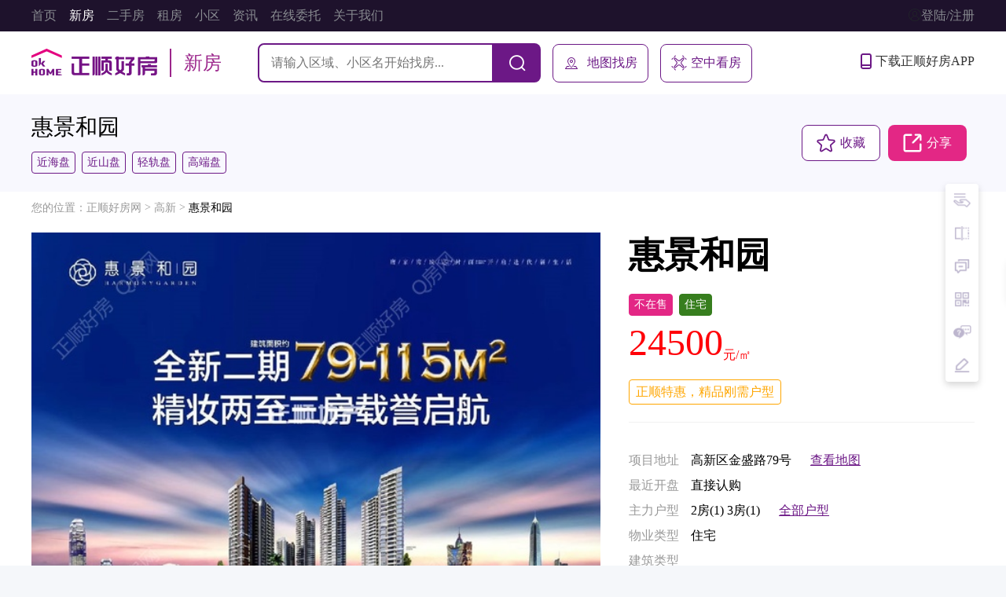

--- FILE ---
content_type: text/html
request_url: https://www.okhome.com/first/1286/
body_size: 132938
content:


<!DOCTYPE html>
<html>
<head>
    <meta charset="UTF-8">
    <meta name="keywords" content="珠海房产网-珠海二手房-珠海租房-珠海新房-珠海买房-珠海楼盘网">
    <meta name="description" content="珠海正顺好房网是珠海最真实的二手房、租房、新房房源网站.找丰富房源,享安心服务就来正顺好房房产官网.">

    <title>正顺好房 - 惠景和园</title>
    <link rel="icon" href="/images/logo_ico.png">
    <link rel="stylesheet" href="/style/bootstrap.min.css">
    <link rel="stylesheet" href="/iconfont/iconfont.css">
    <link rel="stylesheet" href="/style/rest.css">
    <link rel="stylesheet" href="/style/common.css?v=202406201147">

    <script type="text/javascript" src="/js/jquery-1.11.3.min.js"></script>
    <script type="text/javascript" src="/js/bootstrap.min.js"></script>
    <script type="text/javascript" src="/js/common.js?v=202312301213"></script>
    <script src="/js/message.js"></script>
    <script type="text/javascript" src="/scripts/trans.js?v=202406191108"></script>
    
    <link rel="stylesheet" href="/style/video.css">
    <link rel="stylesheet" href="/style/swiper-bundle.min.css">
    <script type="text/javascript" src="/js/swiper-bundle.min.js"></script>
    <!-- 吸顶 -->
    <script type="text/javascript" src="/js/jquery.topbar.js"></script>
    <!-- 灰色弹框 -->
    <script type="text/javascript" src="/js/message.js"></script>
    <!-- 地图插件 -->
    
    <script charset="utf-8" src="https://map.qq.com/api/js?v=2.exp&key=IUEBZ-VCOK4-EULU3-K2F3V-FGH3T-QVFFS"></script>
    <script type="text/javascript" src="/js/matching_TX.js"></script>
    <script type="text/javascript" src="/js/newHouseDetail.js?v=202406241021"></script>
    <script type="text/javascript" src="/js/pingzi_video.js"></script>
    <script type="text/javascript" src="/js/jquery.qrcode.min.js"></script>
    <script src="/layer/layer.js"></script>
    <link rel="stylesheet" href="/style/login.css">
    <script type="text/javascript" src="/js/login_m.js?v=202309181603"></script>

</head>
<body>
    <div id="top">
        <div class="top">
            <script src="/Top"></script>
        </div>
    </div>
    <div class="layout">
        <div class="default_header">
            <div class="default_header_main" style="z-index:100;">
                <div class="default_content default_header_content">
                    <div class="default_header_nav">
                        <a href="/">
                            <span>首页</span>
                        </a>
                        <a href="/newhouse" class="active">
                            <span>新房</span>
                        </a>
                        <a href="/sale" class="">
                            <span>二手房</span>
                        </a>
                        <a href="/rent" class="">
                            <span>租房</span>
                        </a>
                        <a href="/house" class="">
                            <span>小区</span>
                        </a>
                        <a href="/news/list" class="">
                            <span>资讯</span>
                        </a>
                        
                        <a href="/entrust">
                            <span>在线委托</span>
                        </a>
                        <a href="https://www.zhfc.com/index.html" target="_blank">
                            <span>关于我们</span>
                        </a>
                    </div>
                    <script src="/Top/DefaultTop"></script>
                </div>
            </div>
        </div>
        <input type="hidden" id="CompareID" value="" />
        <input type="hidden" id="Trade" />
        
<input type="hidden" id="Fang_ID" value="1286" />
<input type="hidden" name="FangSearch_Trade" id="FangSearch_Trade" value="一手" />
<input type="hidden" name="Dictionary_ID" id="Dictionary_ID" value="6709" />
<input type="hidden" name="Dictionary_BaiDuX" id="Dictionary_BaiDuX" value="113.54936" />
<input type="hidden" name="Dictionary_BaiDuY" id="Dictionary_BaiDuY" value="22.383938" />
<input type="hidden" id="Collect_Users_ID" value="0" />
<input type="hidden" id="CollectionId" value="0" />
<input type="hidden" id="Fang_Trade" value="一手" />

<script src="/Top/Bottom_ad"></script>
<div id="tsel" style="border: 2px solid var(--primaryColor); position: absolute; top: 35px; width: 300px; height: auto; background: #fff; display: none; z-index: 10001; "></div>
<div class="searchHeader">
    <div class="searchHeader_m notFixed">
        <div class="searchHeader_c">
            <div class="searchHeader_c_title">
                <a href="/"><img class="logo" src="/images/logo.png" alt="logo"></a>
                <div class="solid"></div>
                <div class="title">新房</div>
            </div>
            <div class="searchHeader_c_search">
                <div class="search">
                    <div class="search_input">
                        <input id="keyWord" type="text" placeholder="请输入区域、小区名开始找房..." onkeyup="GetDictionary(this)" autocomplete="off" onkeydown="if(event.keyCode==13){return GoSearch();}">
                    </div>
                    <button class="search_btn">
                        <i class="iconfont icon-sousuo"></i>
                    </button>
                </div>
                <div class="searchHeader_a_btn">
                    <a href="/map">
                        <i class="iconfont icon-dingwei1"></i>
                        地图找房
                    </a>
                </div>
                <div class="searchHeader_a_btn">
                    <a href="/map">
                        <div class="air_icon"></div>
                        空中看房
                    </a>
                </div>
            </div>
            <div class="searchHeader_c_download">
                <div class="download">
                    <a href="javascript:;">
                        <div class="download_icon"></div>
                        下载正顺好房APP
                    </a>
                    <div class="popup_box">
                        <div class="popup_content tel_qrcode">
                            <div class="qrcode_img">
                                <img src="/images/qrcode.png" alt="">
                            </div>
                            <div class="qrcode_downloadText">下载正顺好房APP</div>
                            <div class="qrcode_text2">好房好生活OKHOME</div>
                        </div>
                    </div>
                </div>
            </div>
        </div>
    </div>
</div>
<div class="preOwnedHouseDetail_main">
    <div class="detail_header">
        <div class="default_content d-flex">
            <div class="detail_header_l">
                <div class="detail_header_title">惠景和园</div>
                <div class="label_list">
                                <div class="label">近海盘</div>
                                <div class="label">近山盘</div>
                                <div class="label">轻轨盘</div>
                                <div class="label">高端盘</div>

                </div>
            </div>
            <div class="detail_header_btnList">
                <div id="btnCollect" class="btn follow_btn" data-toggle="" data-target="#CollectionModal" data-fangId="1286">
                    <i class="icon follow_icon"></i>
                    <span>收藏</span>
                </div>
                <div class="btn secondary_btn popup_btn" id="shareHouse">
                    <i class="icon share_icon"></i>
                    <span>分享</span>
                    <div class="popup_box">
                        <div class="popup_content wechat_qrcode">
                            <div class="qrcode_title">分享房源</div>
                            <div class="qrcode_img" id="shareCode">

                            </div>
                            <div class="qrcode_text">扫一扫推荐给朋友</div>
                        </div>
                    </div>
                </div>
            </div>
        </div>
    </div>
    <div class="detail_info">
        <div class="default_content">
            <div class="breadcrumb">
                您的位置：  <a href="/">正顺好房网</a>&nbsp;>&nbsp;<a href="#">高新</a>&nbsp;>&nbsp;<a href="javascript:;" class="active">惠景和园</a>
            </div>
            <div class="d-flex">
                <div class="image_swiper">
                    <div class="swiper-container gallery-top">
                        <div class="swiper-wrapper">
                                    <div class="swiper-slide" data-thumbs_index="0">
                                        <a href="/first/1286/xiangce.html" title='效果图'>
                                            <img src="https://img.okhome.com/Upload/Dictionary/2019-05/cefc3767-1a52-4e36-bf64-f65c6f3104eb.jpg/watermark_w600" alt="效果图">
                                        </a>
                                    </div>
                                    <div class="swiper-slide" data-thumbs_index="1">
                                        <a href="/first/1286/xiangce.html" title='样板图'>
                                            <img src="https://img.okhome.com/Upload/Dictionary/2019-05/c54870ea-c7e4-42de-ae16-78f036e74c20.jpg/watermark_w600" alt="样板图">
                                        </a>
                                    </div>
                                    <div class="swiper-slide" data-thumbs_index="2">
                                        <a href="/first/1286/shipin.html" title='视频'>
                                            <img src="https://img.okhome.com/Upload/Dictionary/2019-05/cefc3767-1a52-4e36-bf64-f65c6f3104eb.jpg/watermark_w600" alt='视频'>
                                        </a>
                                    </div>

                        </div>
                    </div>
                    <div class="swiper_thumbs">
                        <div class="swiper-button-prev swiper-button newHouse_swiper_prev"></div>
                        <div class="swiper-container gallery-thumbs">
                            <div class="swiper-wrapper">
                                <!-- top_index 对应上面图片的索引 -->
                                        <div class="swiper-slide" data-top_index="0">
                                            <img src="https://img.okhome.com/Upload/Dictionary/2019-05/cefc3767-1a52-4e36-bf64-f65c6f3104eb.jpg/240X180" alt="效果图">
                                            <span class="name">效果图</span>
                                        </div>
                                        <div class="swiper-slide" data-top_index="1">
                                            <img src="https://img.okhome.com/Upload/Dictionary/2019-05/c54870ea-c7e4-42de-ae16-78f036e74c20.jpg/240X180" alt="样板图">
                                            <span class="name">样板图</span>
                                        </div>
                                        <div class="swiper-slide" data-top_index="2">
                                            <img src="https://img.okhome.com/Upload/Dictionary/2019-05/cefc3767-1a52-4e36-bf64-f65c6f3104eb.jpg/240X180" alt="视频">
                                            <span class="name">视频</span>
                                        </div>


                            </div>
                        </div>
                        <div class="swiper-button-next swiper-button newHouse_swiper_next"></div>
                    </div>
                </div>
                <div class="info">
                    <div style="font-size: 45px; line-height: 38px; color: #000; font-weight: 600; margin-bottom: 30px ">惠景和园</div>
                    <div class="label_list" style="margin-bottom:10px;">
                        <div class="label2 label_sale">
                                <span>不在售</span>

                        </div>

                                <div class="label2 label_residence">住宅</div>

                    </div>
                    <div class="info_price">
                        <div class="num">
                            <span>24500</span>
                            <span class="unit">元/㎡</span>
                        </div>

                    </div>
                    <div class="label newHouseLabel">正顺特惠，精品刚需户型</div>
                    <div class="solid"></div>
                    <div class="residential">
                        <div class="residential_item">
                            <div class="residential_item_name">项目地址</div>
                            <div class="residential_item_value">
                                <span>高新区金盛路79号 </span>
                                <a href="#location" class="link">查看地图</a>
                            </div>
                        </div>
                        <div class="residential_item">
                            <div class="residential_item_name">最近开盘</div>
                            <div class="residential_item_value">直接认购</div>
                        </div>
                        <div class="residential_item">
                            <div class="residential_item_name">主力户型</div>
                            <div class="residential_item_value">
                                        <span>2房(1)</span>
                                        <span>3房(1)</span>


                                <a href="/first/1286/huxing.html" class="link">全部户型</a>
                            </div>
                        </div>
                        <div class="residential_item">
                            <div class="residential_item_name">物业类型</div>
                            <div class="residential_item_value">住宅</div>
                        </div>
                        <div class="residential_item">
                            <div class="residential_item_name">建筑类型</div>
                            <div class="residential_item_value"></div>
                        </div>
                        <div class="residential_item">
                            <div class="residential_item_name">装修情况</div>
                            <div class="residential_item_value">精装</div>
                        </div>
                        <div class="residential_item">
                            <div class="residential_item_name">产权年限</div>
                            <div class="residential_item_value">70年</div>
                        </div>
                        <div class="residential_item">
                            <div class="residential_item_name">开 发 商 </div>
                            <div class="residential_item_value">珠海市高新置业发展有限公司</div>
                        </div>
                    </div>

                </div>
            </div>
        </div>
    </div>
    <div class="detail_content">
        <div class="detail_nav_box">
            <div class="detail_nav" id="nav">
                <div class="default_content detail_nav_content detail_nav_content_between">
                    <div class="detail_nav_content_between_left">
                        <a class="active">
                            楼盘首页
                        </a>
                        <a target="_blank" href="/first/1286/xinxi.html">
                            基本信息
                        </a>
                        <a target="_blank" href="/first/1286/dongtai.html">
                            楼盘动态
                        </a>
                        <a target="_blank" href="/first/1286/huxing.html">
                            户型全景VR
                        </a>
                        <a target="_blank" href="/first/1286/xiangce.html">
                            楼盘相册
                        </a>
                    </div>
                    <div class="detail_nav_content_between_right">
                        <div class="detail_nav_content_between_button add_contrast">
                            <i class="detail_nav_content_between_icon detail_nav_content_between_contrast"></i><span>加入对比</span>
                        </div>
                        <div class="detail_nav_content_between_button detail_nav_content_between_button_manager"
                             data-toggle="modal" data-target="#managerModal">
                            <i class="detail_nav_content_between_icon detail_nav_content_between_manager"></i><span>相关经纪人</span>
                        </div>
                    </div>
                </div>

            </div>
        </div>

        <div class="default_content">
            <div class="content_item houseTypeImg">
                <div class="content_item_title house_dynamic_list_title">
                    <div>项目简介</div>
                </div>
                <div class="house_information_container">
                    9.	住宅土地使用年限：一三四期住宅的土地使用年限至2072&nbsp;年&nbsp;7月&nbsp;12日），土地产权年限70年。二期埔仔村地块的土地使用年限至2087年8月21日截止，年限70年。<br>10.	项目占地面积：46490㎡。<br>11.	项目建筑面积和住宅总建筑面积：143092㎡，101260㎡。<br>12.	项目总户数：954户（其中一期共312户，一栋216户（以回迁为主），二栋96户，二期包括八栋、九栋，共192户，三期包括三栋、四栋、五栋、六栋、七栋，共450户）。<br>13.	项目楼层：一栋28层，二栋、三栋、四栋、七栋、八栋、九栋都是25层，五栋和六栋是32层。<br>八栋有01户型89.17㎡三房两厅一卫、02户型79.49㎡两房两厅一卫、八栋03/04户型为镜面户型115.04㎡三房两厅两卫。<br>九栋有01户型79.86㎡两房两厅一卫、02户型79.54㎡两房两厅一卫、九栋03/04户型为镜面户型114.79㎡三房两厅两卫。<br>
                </div>
                <div class="house_information_container">
                    <span class="zs">正顺点评：</span>
                    <span class="text">
                        <p>1,唐家湾高新区城市中轴站，傲立港湾大道起点</p><p>2,金峰中点，紧邻珠海北站，未来将直接坐享城市发展升级利好，居住与投资价值日益剧增</p><p>3,高速路出入口，出行极其方便</p><p>4,紧邻礼和小学，毗邻唐家湾中心幼儿园，金鼎中学，咫尺畅享高新区全新优质教育圈</p><p>5,周边齐全生活配套成熟</p><p> </p>
                    </span>
                </div>
            </div>
            <div class="content_item" id="dynamic">
                <div class="content_item_title">楼盘动态</div>
                <div class="dynamic_list">

                            <div class="dynamic_list_li">
                                <div class="label_list">
                                    <div class="label label_dynamic">动态</div>
                                </div>
                                <div class="dynamic_content">
                                    <div class="dynamic_head">
                                        <div class="dynamic_title"><a href="dongtai.html">惠景和园3期3栋</a></div>
                                        <div class="dynamic_time">2021/2/21 10:23:05</div>
                                    </div>
                                    <p class="dynamic_p">
                                        <a href="dongtai.html">
                                            国企高新建投匠心打造，爆款户型、极致全南朝向、超高实用率、奢阔楼间距、两梯四户超低密度，全明私密空间、露天泳池、高品质轻奢精装焕新而来。<br>185万起买唐家新房，带精装，高新区性价比最高楼盘<br>在售户型<br>79m2两房两厅一卫<br>103m2三房两厅两卫<br><br><br>
                                        </a>
                                    </p>
                                </div>
                            </div>
                            <div class="dynamic_list_li">
                                <div class="label_list">
                                    <div class="label label_dynamic">动态</div>
                                </div>
                                <div class="dynamic_content">
                                    <div class="dynamic_head">
                                        <div class="dynamic_title"><a href="dongtai.html">高新惠景项目</a></div>
                                        <div class="dynamic_time">2020/7/14 9:44:22</div>
                                    </div>
                                    <p class="dynamic_p">
                                        <a href="dongtai.html">
                                            金鼎核心惠景和园&nbsp;：115平&nbsp;精装三房&nbsp;单价：20000元/平起，&nbsp;依山傍海惠景文园&nbsp;：143平&nbsp;毛坯四房&nbsp;单价：25000元/平，&nbsp;全优配套惠景畅园&nbsp;：119平&nbsp;精装现房&nbsp;单价：22000元/平，&nbsp;柴立敏13825683058
                                        </a>
                                    </p>
                                </div>
                            </div>
                            <div class="dynamic_list_li">
                                <div class="label_list">
                                    <div class="label label_dynamic">动态</div>
                                </div>
                                <div class="dynamic_content">
                                    <div class="dynamic_head">
                                        <div class="dynamic_title"><a href="dongtai.html">惠景和园</a></div>
                                        <div class="dynamic_time">2020/6/30 15:30:22</div>
                                    </div>
                                    <p class="dynamic_p">
                                        <a href="dongtai.html">
                                            <br>惠景和园&nbsp;最后十套特惠房源&nbsp;限时抢购不容错过&nbsp;总价：230万起&nbsp;单价：2万/起&nbsp;115平南北通阔景大三房&nbsp;精装修&nbsp;年底即交房&nbsp;1.紧临&nbsp;兴业快线&nbsp;、金琴快线&nbsp;、距轻轨唐家湾站2公里、&nbsp;2.5分钟成熟生活圈&nbsp;金鼎人民医院、金鼎市场、金惠鼎文化中心邻里服务中心等市政配套&nbsp;3.毗邻唐家湾中心幼儿园.金鼎第一小学.金鼎中学.北师范.北理工.哈罗公学.一站式教&nbsp;柴立敏13825683058
                                        </a>
                                    </p>
                                </div>
                            </div>
                            <div style="text-align:center;cursor:pointer;margin-top:20px;">
                                <a target="_blank" href="/first/1286/dongtai.html">查看更多</a>
                            </div>


                </div>
            </div>
            <div class="content_item" id="houseType">
                <div class="content_item_title">主力户型</div>
                <div class="houseType">
                    <div class="houseTypeBtnList">
                        <div class="btn active"><a href='/first/1286/huxing.html'>在售楼盘(2)</a></div>
                                <div class="btn"><a href='/first/1286/huxing.html'>2房(1)</a></div>
                                <div class="btn"><a href='/first/1286/huxing.html'>3房(1)</a></div>

                    </div>
                    <div class="houseTypeList agent_list">

                                <div class="houseTypeLi" style="width:570px;">
                                    <a href="/first/1286/huxing.html" class="image">
                                        <img style="width:240px;" src="https://img.okhome.com/Upload/Dictionary/2021-02/4141F13A22ED4025B6A781253E90AC04.jpeg/watermark_w600" alt="惠景和园 - 户型图">
                                    </a>
                                    <div class="houseTypeLi_content" style="width:330px;">
                                        <div class="houseTypeLi_title">
                                            <a href="/first/1286/huxing.html">惠景和园 三期三栋79平</a>
                                        </div>
                                        <div class="houseTypeLi_text"><span>2房2厅1卫</span>  <span>79.1㎡</span></div>
                                        <div class="houseTypeLi_price">
                                            <div>
                                                190<span class="currency">万元/套</span>
                                            </div>
                                            <div class="label_list" style="margin-left:120px">
                                                <div class="label label_sale">在售</div>
                                            </div>
                                        </div>
                                        <div class="houseTypeLi_text">
                                            首付 76万  月供8534.04元
                                            <br />仅供参考
                                        </div>

                                        <div class="houseTypeLi_label">全向朝南，通风采光好，片区稀缺小面积户型</div>
                                    </div>
                                </div>
                                <div class="houseTypeLi" style="width:570px;">
                                    <a href="/first/1286/huxing.html" class="image">
                                        <img style="width:240px;" src="https://img.okhome.com/Upload/Dictionary/2021-02/36753F7AF460491488BFAB3C4CBC8263.jpeg/watermark_w600" alt="惠景和园 - 户型图">
                                    </a>
                                    <div class="houseTypeLi_content" style="width:330px;">
                                        <div class="houseTypeLi_title">
                                            <a href="/first/1286/huxing.html">惠景和园 三期三栋103平</a>
                                        </div>
                                        <div class="houseTypeLi_text"><span>3房2厅2卫</span>  <span>103.0㎡</span></div>
                                        <div class="houseTypeLi_price">
                                            <div>
                                                248<span class="currency">万元/套</span>
                                            </div>
                                            <div class="label_list" style="margin-left:120px">
                                                <div class="label label_sale">在售</div>
                                            </div>
                                        </div>
                                        <div class="houseTypeLi_text">
                                            首付 99.2万  月供11139.168元
                                            <br />仅供参考
                                        </div>

                                        <div class="houseTypeLi_label">南北通透，户型方正</div>
                                    </div>
                                </div>

                    </div>
                </div>
            </div>
            <div class="content_item agent_item">
                <div class="content_item_title">相关经纪人</div>
                <div class="agent_list">
                            <div class="agent_card">
                                <div class="agent_info">
                                    <a href="/agent/detail/1601" target="_blank" class="agent_avatar">
                                        <img src="https://img.okhome.com/Upload/Users/1601.jpg/w120" alt="">
                                    </a>
                                    <div class="info_content">
                                        <a href="/agent/detail/1601" class="agent_name">梁宗鹏</a>
                                        <a href="#" class="agent_address">总部区域</a>
                                        <div class="agent_label_list">
                                                            <div class="agent_label">中高档公寓</div>
                                                            <div class="agent_label">高端物业</div>
                                                            <div class="agent_label">学区房</div>
                                                            <div class="agent_label">普通话</div>

                                        </div>
                                    </div>
                                </div>
                                <div class="agent_btn_list">
                                    <div class="agent_btn call_btn" data-toggle="modal" data-target="#appointmentModal" data-AgentUsersID="1601" data-AgentUsersName="梁宗鹏">
                                        <i></i>
                                    </div>
                                        <div class="agent_btn chat_btn popup_btn">
                                            <i></i>
                                            <div class="popup_box">
                                                <div class="popup_content wechat_qrcode">
                                                    <div class="qrcode_title">我的微信</div>
                                                    <div class="qrcode_img">
                                                        <img src="https://img.okhome.com/Upload/Users/WxPic/1601.jpg/w600" style="width:115px;height:115px" alt="">
                                                    </div>
                                                    <div class="qrcode_text">扫一扫添加微信</div>
                                                </div>
                                            </div>
                                        </div>
                                    
                                    <div class="agent_btn phone_btn popup_btn" params_Users_ID="1601" params_Tel="13825601399" params_FID="1286" params_IsClick="">
                                        <i></i>
                                        <div class="popup_box">
                                            <div class="popup_content tel_qrcode">
                                                <div class="qrcode_title">扫码拨号</div>
                                                <div class="qrcode_img" id='intro1601'>

                                                </div>
                                                <div class="qrcode_text">13825601399</div>
                                            </div>
                                        </div>
                                    </div>
                                </div>
                            </div>



                </div>
            </div>

            <!-- 约车看房 -->
            <div class="modal fade modal_card" id="appointmentModal" data-backdrop="static" data-keyboard="false" tabindex="-1"
                 aria-hidden="true" style="z-index:10000">
                <div class="modal-dialog modal-dialog-centered modal-dialog-scrollable">
                    <div class="modal-content">
                        <div class="modal-header">
                            <div class="modal_header_t">
                                <div class="modal_header_title">预车看房</div>
                                <button type="button" class="close" data-dismiss="modal" aria-label="Close">
                                    <i aria-hidden="true"></i>
                                </button>
                            </div>
                            <div class="modal_header_text">预约提交成功我们有专人与您取得联系</div>
                        </div>
                        <div class="modal-body">
                            <form class="form">
                                <input type="hidden" name="Trade" id="Trade" value="一手" />
                                <input type="hidden" name="FangID" id="FangID" value="1286" />
                                <input type="hidden" name="AgentUsersID" id="AgentUsersID" />
                                <input type="hidden" name="AgentUsersName" id="AgentUsersName" />
                                <input type="hidden" name="sdate" id="yc_Date" value="不限" />
                                <input type="hidden" name="stime" id="yc_Time" value="不限" />
                                <div class="form_row">
                                    <label class="form_label">预约日期</label>
                                    <div class="form_item_content">
                                        <div class="radio_item">
                                            <input type="radio" id="date_all" name="date" value="" checked autocomplete="off">
                                            <label for="date_all">
                                                <div class="label_text">随时</div>
                                            </label>
                                        </div>
                                        <div class="radio_item">
                                            <input type="radio" id="date_5" name="date" value="2025-08-06" autocomplete="off">
                                            <label for="date_5">
                                                <div class="label_title">星期三</div>
                                                <div class="label_text">6</div>
                                            </label>
                                        </div>
                                        <div class="radio_item">
                                            <input type="radio" id="date_6" name="date" value="2025-08-07" autocomplete="off">
                                            <label for="date_6">
                                                <div class="label_title">星期四</div>
                                                <div class="label_text">7</div>
                                            </label>
                                        </div>
                                        <div class="radio_item">
                                            <input type="radio" id="date_7" name="date" value="2025-08-08" autocomplete="off">
                                            <label for="date_7">
                                                <div class="label_title">星期五</div>
                                                <div class="label_text">8</div>
                                            </label>
                                        </div>
                                        <div class="radio_item">
                                            <input type="radio" id="date_1" name="date" value="2025-08-09" autocomplete="off">
                                            <label for="date_1">
                                                <div class="label_title">星期六</div>
                                                <div class="label_text">9</div>
                                            </label>
                                        </div>
                                        <div class="radio_item">
                                            <input type="radio" id="date_2" name="date" value="2025-08-10" autocomplete="off">
                                            <label for="date_2">
                                                <div class="label_title">星期日</div>
                                                <div class="label_text">10</div>
                                            </label>
                                        </div>
                                        <div class="radio_item">
                                            <input type="radio" id="date_3" name="date" value="2025-08-11" autocomplete="off">
                                            <label for="date_3">
                                                <div class="label_title">星期一</div>
                                                <div class="label_text">11</div>
                                            </label>
                                        </div>
                                        <div class="radio_item">
                                            <input type="radio" id="date_4" name="date" value="2025-08-12" autocomplete="off">
                                            <label for="date_4">
                                                <div class="label_title">星期二</div>
                                                <div class="label_text">12</div>
                                            </label>
                                        </div>
                                    </div>
                                </div>
                                
                                <div class="form_row">
                                    <label class="form_label required">您的称呼</label>
                                    <div class="form_item_content">
                                        <div class="input_box">
                                            <input class="form_input" type="text" id="yc_UsersName" name="name" autocomplete="off">
                                        </div>
                                        <div class="input_box">
                                            <select class="form_select" id="yc_Sex" name="firstName">
                                                <option value="先生">先生</option>
                                                <option value="女士">女士</option>
                                            </select>
                                        </div>
                                    </div>
                                </div>
                                <div class="form_row">
                                    <label class="form_label required">手机号码</label>
                                    <div class="form_item_content">
                                        <div class="input_box">
                                            <input class="form_input" type="text" id="yc_Phone" name="phone" autocomplete="off">
                                        </div>
                                    </div>
                                </div>

                                <div class="form_row">
                                    <label class="form_label required">短信验证码</label>
                                    <div class="form_item_content">
                                        <div class="input_box">
                                            <input class="form_input" type="text" id="yc_Code" name="code" autocomplete="off">
                                            <div class="count" onclick="return SendTelForYC();">获取验证码</div>
                                        </div>
                                    </div>
                                </div>
                                <div class="form_row" id="ShowImageCode">
                                    <label class="form_label required">验证码</label>
                                    <div class="form_item_content">
                                        <div class="input_box">
                                            <input id="CheckCode" type="text" value="" class="txt1" />
                                            <img id="ImageCode" src="/SendCode/GetImage" width="160" height="50" style="float:right;" onclick="ImageCodeClick()" />
                                        </div>
                                    </div>

                                </div>
                                <div class="form_row">
                                    <label class="form_label">其他要求</label>
                                    <div class="form_item_content">
                                        <div class="input_box">
                                            <input class="form_input" type="text" id="yc_Other" name="other" autocomplete="off">
                                        </div>
                                    </div>
                                </div>
                                <button type="button" class="btn appointment_btn">提交预约</button>
                            </form>
                        </div>
                    </div>
                </div>
            </div>


            <div class="content_item">
                <div class="content_item_title">
                    <span>楼盘相册</span>

                </div>
                <div class="album">
                    <div class="album_list">

                                    <div class="album_li">
                                        <a href="/first/1286/xiangce.html" class='album_box' class="">
                                            <img src="https://img.okhome.com/Upload/Dictionary/2019-05/cefc3767-1a52-4e36-bf64-f65c6f3104eb.jpg/watermark_240X180" alt="ea42b8bacf29ddca3e442453d82f285.jpg">
                                            <span class="album_label">楼盘</span>
                                        </a>
                                    </div>
                                    <div class="album_li">
                                        <a href="/first/1286/xiangce.html" class='album_box' class="">
                                            <img src="https://img.okhome.com/Upload/Dictionary/2019-05/b5edc82a-378e-4ea7-8628-a6d64f1a1d7c.jpg/watermark_240X180" alt="5ec997cb11cb420e211da7459dc4f29.jpg">
                                            <span class="album_label">楼盘</span>
                                        </a>
                                    </div>
                                    <div class="album_li">
                                        <a href="/first/1286/xiangce.html" class='album_box' class="">
                                            <img src="https://img.okhome.com/Upload/Dictionary/2019-05/577af347-052f-4575-8ffd-a10dc2e73333.jpg/watermark_240X180" alt="2efdc7b3756ca98cdfc761e33907f43.jpg">
                                            <span class="album_label">楼盘</span>
                                        </a>
                                    </div>
                                    <div class="album_li">
                                        <a href="/first/1286/xiangce.html" class='album_box' class="">
                                            <img src="https://img.okhome.com/Upload/Dictionary/2019-05/6b40798a-451f-42ef-abfd-de0da71f8c67.jpg/watermark_240X180" alt="5c2c7ce38568236b22ddefbf62bf350.jpg">
                                            <span class="album_label">楼盘</span>
                                        </a>
                                    </div>
                                    <div class="album_li">
                                        <a href="/first/1286/xiangce.html" class='album_box' class="">
                                            <img src="https://img.okhome.com/Upload/Dictionary/2019-05/f1548ceb-7c52-4d98-8b25-52056e6ad852.jpg/watermark_240X180" alt="8297cd8df67b11b9b27d555c5ccb700.jpg">
                                            <span class="album_label">楼盘</span>
                                        </a>
                                    </div>
                                    <div class="album_li">
                                        <a href="/first/1286/xiangce.html" class='album_box' class="">
                                            <img src="https://img.okhome.com/Upload/Dictionary/2019-05/ffa6487c-ca6b-4fa2-bc85-796908ffba78.jpg/watermark_240X180" alt="2bbd57467869adaf1a883a5434fbc88.jpg">
                                            <span class="album_label">楼盘</span>
                                        </a>
                                    </div>
                                    <div class="album_li">
                                        <a href="/first/1286/xiangce.html" class='album_box' class="">
                                            <img src="https://img.okhome.com/Upload/Dictionary/2019-05/10a4519d-189a-4d67-bbf4-ba50a53fedce.jpg/watermark_240X180" alt="fae4b189b356e24c2030891ebdf2faa.jpg">
                                            <span class="album_label">楼盘</span>
                                        </a>
                                    </div>
                                    <div class="album_li">
                                        <a href="/first/1286/xiangce.html" class='album_box' class="">
                                            <img src="https://img.okhome.com/Upload/Dictionary/2019-11/585b2dbf-18fa-4612-a641-648dbbcf87dc.jpg/watermark_240X180" alt="微信图片_20191104152646.jpg">
                                            <span class="album_label">楼盘</span>
                                        </a>
                                    </div>
                                    <div class="album_li">
                                        <a href="/first/1286/xiangce.html" class='album_box album_box_nono' class="">
                                            <img src="https://img.okhome.com/Upload/Dictionary/2019-11/184e6769-0596-4fdd-a054-7e77e2891e83.jpg/watermark_240X180" alt="微信图片_20191104152806.jpg">
                                            <span class="album_label">楼盘</span>
                                        </a>
                                    </div>
                                    <div class="album_li">
                                        <a href="/first/1286/xiangce.html" class='album_box album_box_nono' class="">
                                            <img src="https://img.okhome.com/Upload/Dictionary/2019-11/049093fb-35c8-4397-9790-f9e03f1a6e68.jpg/watermark_240X180" alt="微信图片_20191104152810.jpg">
                                            <span class="album_label">楼盘</span>
                                        </a>
                                    </div>
                                    <div class="album_li">
                                        <a href="/first/1286/xiangce.html" class='album_box album_box_nono' class="">
                                            <img src="https://img.okhome.com/Upload/Dictionary/2019-11/13829ea8-cf63-458a-9fce-420014db63d5.jpg/watermark_240X180" alt="微信图片_20191104152815.jpg">
                                            <span class="album_label">楼盘</span>
                                        </a>
                                    </div>
                                    <div class="album_li">
                                        <a href="/first/1286/xiangce.html" class='album_box album_box_nono' class="">
                                            <img src="https://img.okhome.com/Upload/Dictionary/2019-11/e1dc25af-51bb-49a6-b86b-e761648b5d57.jpg/watermark_240X180" alt="微信图片_20191104152818.jpg">
                                            <span class="album_label">楼盘</span>
                                        </a>
                                    </div>
                                    <div class="album_li">
                                        <a href="/first/1286/xiangce.html" class='album_box album_box_nono' class="">
                                            <img src="https://img.okhome.com/Upload/Dictionary/2019-11/bed7cd72-bd69-4252-b6d0-54536de0baad.jpg/watermark_240X180" alt="微信图片_20191104152823.jpg">
                                            <span class="album_label">楼盘</span>
                                        </a>
                                    </div>
                                    <div class="album_li">
                                        <a href="/first/1286/xiangce.html" class='album_box album_box_nono' class="">
                                            <img src="https://img.okhome.com/Upload/Dictionary/2019-11/8b6e5a68-2a96-4ade-aa64-9e03e063d47c.jpg/watermark_240X180" alt="微信图片_20191104152831.jpg">
                                            <span class="album_label">楼盘</span>
                                        </a>
                                    </div>
                                    <div class="album_li">
                                        <a href="/first/1286/xiangce.html" class='album_box album_box_nono' class="">
                                            <img src="https://img.okhome.com/Upload/Dictionary/2019-11/4f4e9432-0e60-4f03-8903-99ab5ea0d157.jpg/watermark_240X180" alt="微信图片_20191104152837.jpg">
                                            <span class="album_label">楼盘</span>
                                        </a>
                                    </div>
                                    <div class="album_li">
                                        <a href="/first/1286/xiangce.html" class='album_box album_box_nono' class="">
                                            <img src="https://img.okhome.com/Upload/Dictionary/2019-11/bf4e9133-1f01-4a4c-94e5-862254e80c53.jpg/watermark_240X180" alt="微信图片_20191104152842.jpg">
                                            <span class="album_label">楼盘</span>
                                        </a>
                                    </div>
                                    <div class="album_li">
                                        <a href="/first/1286/xiangce.html" class='album_box album_box_nono' class="">
                                            <img src="https://img.okhome.com/Upload/Dictionary/2019-11/efd5c6e4-9760-49ff-b6df-669d7a01c7b6.jpg/watermark_240X180" alt="微信图片_20191104152846.jpg">
                                            <span class="album_label">楼盘</span>
                                        </a>
                                    </div>
                                    <div class="album_li">
                                        <a href="/first/1286/xiangce.html" class='album_box album_box_nono' class="">
                                            <img src="https://img.okhome.com/Upload/Dictionary/2019-11/0882c95e-e3e8-43e9-a834-7c0599ddfcbd.jpg/watermark_240X180" alt="微信图片_20191104152850.jpg">
                                            <span class="album_label">楼盘</span>
                                        </a>
                                    </div>
                                    <div class="album_li">
                                        <a href="/first/1286/xiangce.html" class='album_box album_box_nono' class="">
                                            <img src="https://img.okhome.com/Upload/Dictionary/2019-11/9a8ef51d-d1ec-4dc3-a528-0a0f1f42c3da.jpg/watermark_240X180" alt="微信图片_20191104152857.jpg">
                                            <span class="album_label">楼盘</span>
                                        </a>
                                    </div>
                                    <div class="album_li">
                                        <a href="/first/1286/xiangce.html" class='album_box album_box_nono' class="">
                                            <img src="https://img.okhome.com/Upload/Dictionary/2020-10/s9104C82321234CF6A903D46DCE4883C4.jpg/watermark_240X180" alt="s9104C82321234CF6A903D46DCE4883C4.jpg">
                                            <span class="album_label">楼盘</span>
                                        </a>
                                    </div>
                                    <div class="album_li">
                                        <a href="/first/1286/xiangce.html" class='album_box album_box_nono' class="">
                                            <img src="https://img.okhome.com/Upload/Dictionary/2019-11/e85a2b1f-392e-4c1b-be50-90c871235781.jpg/watermark_240X180" alt="微信图片_20191104152901.jpg">
                                            <span class="album_label">楼盘</span>
                                        </a>
                                    </div>
                                    <div class="album_li">
                                        <a href="/first/1286/xiangce.html" class='album_box album_box_nono' class="">
                                            <img src="https://img.okhome.com/Upload/Dictionary/2019-11/5cd06688-a6df-45ae-8696-ba80fbc246c1.jpg/watermark_240X180" alt="微信图片_20191104152906.jpg">
                                            <span class="album_label">楼盘</span>
                                        </a>
                                    </div>
                                    <div class="album_li">
                                        <a href="/first/1286/xiangce.html" class='album_box album_box_nono' class="">
                                            <img src="https://img.okhome.com/Upload/Dictionary/2020-10/sC3E8D03A198B4369A2065F3FA650B7C3.jpg/watermark_240X180" alt="sC3E8D03A198B4369A2065F3FA650B7C3.jpg">
                                            <span class="album_label">楼盘</span>
                                        </a>
                                    </div>
                                    <div class="album_li">
                                        <a href="/first/1286/xiangce.html" class='album_box album_box_nono' class="">
                                            <img src="https://img.okhome.com/Upload/Dictionary/2020-10/s63CC5B4C2ECD4D559FE86A687EFC1260.jpg/watermark_240X180" alt="s63CC5B4C2ECD4D559FE86A687EFC1260.jpg">
                                            <span class="album_label">楼盘</span>
                                        </a>
                                    </div>
                                    <div class="album_li">
                                        <a href="/first/1286/xiangce.html" class='album_box album_box_nono' class="">
                                            <img src="https://img.okhome.com/Upload/Dictionary/2020-10/s256134EDE5004B9DB52E219C25CD0885.jpg/watermark_240X180" alt="s256134EDE5004B9DB52E219C25CD0885.jpg">
                                            <span class="album_label">楼盘</span>
                                        </a>
                                    </div>
                                    <div class="album_li">
                                        <a href="/first/1286/xiangce.html" class='album_box album_box_nono' class="">
                                            <img src="https://img.okhome.com/Upload/Dictionary/2020-10/s18C97B7F270D4B05B52871BF5005026D.jpg/watermark_240X180" alt="s18C97B7F270D4B05B52871BF5005026D.jpg">
                                            <span class="album_label">楼盘</span>
                                        </a>
                                    </div>
                                    <div class="album_li">
                                        <a href="/first/1286/xiangce.html" class='album_box album_box_nono' class="">
                                            <img src="https://img.okhome.com/Upload/Dictionary/2020-10/sADDABCF642A3482D916F2F768B6C1979.jpg/watermark_240X180" alt="sADDABCF642A3482D916F2F768B6C1979.jpg">
                                            <span class="album_label">楼盘</span>
                                        </a>
                                    </div>
                                    <div class="album_li">
                                        <a href="/first/1286/xiangce.html" class='album_box album_box_nono' class="">
                                            <img src="https://img.okhome.com/Upload/Dictionary/2020-10/s255DD739A5CD47B69F8E3E5EA6477F4F.jpg/watermark_240X180" alt="s255DD739A5CD47B69F8E3E5EA6477F4F.jpg">
                                            <span class="album_label">楼盘</span>
                                        </a>
                                    </div>
                                    <div class="album_li">
                                        <a href="/first/1286/xiangce.html" class='album_box album_box_nono' class="">
                                            <img src="https://img.okhome.com/Upload/Dictionary/2020-10/s6C317293E6FB4E1FB5B16F2A481CECBA.jpg/watermark_240X180" alt="s6C317293E6FB4E1FB5B16F2A481CECBA.jpg">
                                            <span class="album_label">楼盘</span>
                                        </a>
                                    </div>
                                    <div class="album_li">
                                        <a href="/first/1286/xiangce.html" class='album_box album_box_nono' class="">
                                            <img src="https://img.okhome.com/Upload/Fang/2022-04/2204092021285EA050A2320244AB8CC9.jpg/watermark_240X180" alt="小区图">
                                            <span class="album_label">楼盘</span>
                                        </a>
                                    </div>
                                    <div class="album_li">
                                        <a href="/first/1286/xiangce.html" class='album_box album_box_nono' class="">
                                            <img src="https://img.okhome.com/Upload/Fang/2022-04/2204092021276FB441F8F6084CB98309.jpg/watermark_240X180" alt="小区图">
                                            <span class="album_label">楼盘</span>
                                        </a>
                                    </div>
                                    <div class="album_li">
                                        <a href="/first/1286/xiangce.html" class='album_box album_box_nono' class="">
                                            <img src="https://img.okhome.com/Upload/Fang/2022-04/220409202126DAFC0DF674A64888959D.jpg/watermark_240X180" alt="小区图">
                                            <span class="album_label">楼盘</span>
                                        </a>
                                    </div>

                    </div>
                        <div id="DictionaryPhotoAll" style="text-align:center;cursor:pointer;margin-top:20px;">
                            <span id="btnOpenDictionaryPhotoAll" style="font-size:18px;font-weight:bold">查看全部</span>
                            <img id="arrowd" src="/m/images/arrow-d.png" />
                            <img id="arrowu" style="display:none" src="/m/images/arrow-u.png" />
                        </div>

                </div>
            </div>
            <div class="content_item">
                <div class="content_item_title">楼盘视频</div>
                <div class="video">
                    <div class="img_list">
                        <!-- data-src: mp4 url,只支持mp4 -->

                                <div class="img_card video_card m-video" data-src="https://img.okhome.com/Upload/DictionaryVideo/201905/201905291634176709zh10477.mp4">
                                    <!-- 预览图片 -->
                                    <img class="pre_img" src="https://img.okhome.com/Upload/Dictionary/2021-02/4141F13A22ED4025B6A781253E90AC04.jpeg/watermark_w600">
                                    <div class="label">楼盘视频</div>
                                </div>
                                <div class="img_card video_card m-video" data-src="https://img.okhome.com/Upload/DictionaryVideo/201905/201905291636206709zh10477.mp4">
                                    <!-- 预览图片 -->
                                    <img class="pre_img" src="https://img.okhome.com/Upload/Dictionary/2021-02/36753F7AF460491488BFAB3C4CBC8263.jpeg/watermark_w600">
                                    <div class="label">楼盘视频</div>
                                </div>

                    </div>
                </div>
            </div>

            <!-- 贷款计算 -->
                    <div class="content_item">
                        <div class="content_item_title">房贷计算器</div>
                        <div class="calculator">
                            <form class="calculator_form">
                                <div class="form-group">
                                    <label for="house_type">户型</label>

                                    <select class="form-select" id="house_type">
                                            <option value="190">三期三栋79平</option>
                                            <option value="248">三期三栋103平</option>
                                    </select>
                                </div>
                                <div class="form-group">
                                    <label for="loan_class">贷款类别</label>
                                    <select class="form-select" id="loan_class">
                                        <option value="sydk">商业贷款</option>
                                        <option value="gjjdk">公积金贷款</option>
                                        <option value="zhxdk">组合贷款</option>
                                    </select>
                                </div>
                                <div class="form-group">
                                    <label for="loan_years">贷款年限</label>
                                    <select class="form-select" id="loan_years">
                                        <option value="30" selected="selected">30年（360期）</option>
                                        <option value="29">29年（348期）</option>
                                        <option value="28">28年（336期）</option>
                                        <option value="27">27年（324期）</option>
                                        <option value="26">26年（312期）</option>
                                        <option value="25">25年（300期）</option>
                                        <option value="24">24年（288期）</option>
                                        <option value="23">23年（276期）</option>
                                        <option value="22">22年（264期）</option>
                                        <option value="21">21年（252期）</option>
                                        <option value="20">20年（240期）</option>
                                        <option value="19">19年（228期）</option>
                                        <option value="18">18年（216期）</option>
                                        <option value="17">17年（204期）</option>
                                        <option value="16">16年（192期）</option>
                                        <option value="15">15年（180期）</option>
                                        <option value="14">14年（168期）</option>
                                        <option value="13">13年（156期）</option>
                                        <option value="12">12年（144期）</option>
                                        <option value="11">11年（132期）</option>
                                        <option value="10">10年（120期）</option>
                                        <option value="9">9年（108期）</option>
                                        <option value="8">8年（96期）</option>
                                        <option value="7">7年（84期）</option>
                                        <option value="6">6年（72期）</option>
                                        <option value="5">5年（60期）</option>
                                        <option value="4">4年（48期）</option>
                                        <option value="3">3年（36期）</option>
                                        <option value="2">2年（24期）</option>
                                        <option value="1">1年（12期）</option>
                                    </select>
                                </div>
                                <div class="form-group" id="divTotalPrice">
                                    <label for="totalPrice">房屋总价</label>
                                    <select class="form-select" id="totalPrice">
                                        <option value="190">190</option>
                                    </select>
                                </div>
                                <div id="div_loan_ratio" class="form-group">
                                    <label for="loan_ratio">贷款成数</label>
                                    <select class="form-select" id="loan_ratio">
                                        <option value="2">2成</option>
                                        <option value="3">3成</option>
                                        <option value="4">4成</option>
                                        <option value="5">5成</option>
                                        <option value="6">6成</option>
                                        <option value="7" selected="selected">7成</option>
                                        <option value="8">8成</option>
                                        <option value="8.5">8.5成</option>
                                    </select>
                                </div>
                                <div id="div_syx_loanceiling" class="form-group" style="display:none">
                                    <label for="loan_rate">商贷贷款额</label>
                                    <input id="syx_loanceiling" class="form-input" />
                                </div>
                                <div id="sylv" class="form-group">
                                    <label for="loan_rate">商贷利率</label>
                                    <select class="form-select" id="loan_rate">
                                            <option value="3.00">首套3.00</option>
                                            <option value="3.00">二套3.00</option>
                                            <option value="2.60">公积金2.60</option>
                                            <option value="3.075">公积金3.075</option>
                                    </select>
                                </div>
                                <div id="div_gjj_loanceiling" class="form-group" style="display:none">
                                    <label for="loan_rate">公积金贷款额</label>
                                    <input id="gjj_loanceiling" class="form-input" />
                                </div>
                                <div id="gjjlv" style="display:none" class="form-group">
                                    <label for="loan_rate">公积金利率</label>
                                    <select class="form-select" id="loan_rate_gjj">
                                        <option value="3.1">参考利率3.1</option>
                                    </select>
                                </div>
                                <div class="form-group">
                                    <label></label>
                                    <button type="button" id="btnCalculate">立即计算</button>
                                </div>
                            </form>
                            <div class="calculator_infor" id="calculator_infor" style="display:none;">
                                <div class="calculator_tab_list">
                                    <div id="show_debx_result" class="calculator_tab active">等额本息还款</div>
                                    <div id="show_debj_result" class="calculator_tab">等额本金还款</div>
                                </div>
                                <div id="debx_result" class="calculator_list">
                                    <div id="div_Calculate_ShouFu" class="calculator_li">
                                        <div class="calculator_li_name">首付</div>
                                        <div class="calculator_li_value"><span id="Calculate_ShouFu"></span> 万</div>
                                    </div>
                                    <div class="calculator_li">
                                        <div class="calculator_li_name">贷款总额</div>
                                        <div class="calculator_li_value"><span id="Calculate_Loanceiling"></span> 万</div>
                                    </div>
                                    <div class="calculator_li">
                                        <div class="calculator_li_name">月供</div>
                                        <div class="calculator_li_value"><span id="Calculate_FortheMonth"></span> 元</div>
                                    </div>
                                    <div class="calculator_li">
                                        <div class="calculator_li_name">总利息</div>
                                        <div class="calculator_li_value"><span id="Calculate_Interest"></span> 万</div>
                                    </div>
                                    <div class="calculator_li calculator_total_li">
                                        <div class="calculator_li_name">本息总额</div>
                                        <div class="calculator_li_value"><span id="Calculate_Total"></span> 万</div>
                                    </div>
                                </div>
                                <div id="debj_result" class="calculator_list" style="display:none">
                                    <div class="calculator_li" id="div_Calculate_ShouFu_debj">
                                        <div class="calculator_li_name">首付</div>
                                        <div class="calculator_li_value"><span id="Calculate_ShouFu_debj"></span> 万</div>
                                    </div>
                                    <div class="calculator_li">
                                        <div class="calculator_li_name">贷款总额</div>
                                        <div class="calculator_li_value"><span id="Calculate_Loanceiling_debj"></span> 万</div>
                                    </div>
                                    <div class="calculator_li">
                                        <div class="calculator_li_name">月供</div>
                                        <div class="calculator_li_value"><span id="Calculate_FortheMonth_debj"></span> 元</div>
                                    </div>
                                    <div class="calculator_li">
                                        <div class="calculator_li_name">每月递减</div>
                                        <div class="calculator_li_value"><span id="Calculate_FortheMonth_DJ_debj"></span> 元</div>
                                    </div>
                                    <div class="calculator_li">
                                        <div class="calculator_li_name">总利息</div>
                                        <div class="calculator_li_value"><span id="Calculate_Interest_debj"></span> 万</div>
                                    </div>
                                    <div class="calculator_li calculator_total_li">
                                        <div class="calculator_li_name">本息总额</div>
                                        <div class="calculator_li_value"><span id="Calculate_Total_debj"></span> 万</div>
                                    </div>
                                </div>
                                <div class="calculator_tip">注：本次计算仅作为购房参考,结合实际情况了解更精确首付、贷款方案,建议咨询专业顾问</div>
                                <a id="btnQuestion" class="calculator_consult" href="javascript:;">首付和贷款情况咨询</a>
                            </div>
                        </div>
                    </div>




            <div class="content_item  address" id="location">
                <div class="content_item_title">区域地图</div>
                <div class="matching_container">
                    <div class="address_main" id="map">
                    </div>
                    <div style="display: none;" id="map2">
                    </div>
                    <div class="tabBox_container">
                        <div class="tabBox_tab">
                            <div class="active" data-index="transportation">交通</div>
                            <div data-index="educate">教育</div>
                            <div data-index="medicalTreatment">医疗</div>
                            <div data-index="shopping">购物</div>
                            <div data-index="life">生活</div>
                            <div data-index="entertainment">娱乐</div>
                        </div>
                        <div class="tabBox_subtab">
                            <div data-index="bus" class="active">公交站</div>
                            <div data-index="subway">地铁站</div>
                        </div>
                        <div class="tabBox" id="tabBox">
                        </div>
                    </div>
                </div>
            </div>

            <div class="content_item">
                <div class="content_item_title">同类项目</div>
                <div class="house_card_list">
                    <div class="newHouse_list list_default">
                                <div class='house_card'>
                                    <div class="house_img">
                                        <!-- id 轮播图绑定使用，唯一 -->
                                        <div id="newHouse1" class="carousel slide">
                                            <a href="/first/2188" class="house_info"><img src="https://img.okhome.com/Upload/Fang/2021-10/sEE62E2664C2F47CFA5B253380F193DB7.jpg/watermark_240X180" alt="house_img"></a>
                                        </div>

                                                <a href="/first/2188" class="house_info"><div class="label label_residence">住宅</div></a>

                                        <a href="/first/2188" class="house_info"><i class="vr_icon"></i></a>
                                    </div>
                                    <a href="/first/2188" class="house_info">
                                        <div class="house_title">高新 - 格力海岸六期</div>
                                        <div class="flex wrap align_end">
                                            <div class="text2 margin_l_20">20000 元/平米</div>
                                        </div>
                                    </a>
                                </div>
                                <div class='house_card'>
                                    <div class="house_img">
                                        <!-- id 轮播图绑定使用，唯一 -->
                                        <div id="newHouse1" class="carousel slide">
                                            <a href="/first/2162" class="house_info"><img src="https://img.okhome.com/Upload/Dictionary/2021-07/s38006B8A2D914F76A5CCDFCF6718AE2A.jpg/watermark_240X180" alt="house_img"></a>
                                        </div>

                                                <a href="/first/2162" class="house_info"><div class="label label_residence">住宅</div></a>

                                        <a href="/first/2162" class="house_info"><i class="vr_icon"></i></a>
                                    </div>
                                    <a href="/first/2162" class="house_info">
                                        <div class="house_title">高新 - 清能岭秀荟</div>
                                        <div class="flex wrap align_end">
                                            <div class="text2 margin_l_20">15500 元/平米</div>
                                        </div>
                                    </a>
                                </div>
                                <div class='house_card'>
                                    <div class="house_img">
                                        <!-- id 轮播图绑定使用，唯一 -->
                                        <div id="newHouse1" class="carousel slide">
                                            <a href="/first/2300" class="house_info"><img src="https://img.okhome.com/Upload/Dictionary/2023-03/sC4D6A15D37124F4585DFC12716BF5E0A.jpg/watermark_240X180" alt="house_img"></a>
                                        </div>

                                                <a href="/first/2300" class="house_info"><div class="label label_residence">住宅</div></a>

                                        <a href="/first/2300" class="house_info"><i class="vr_icon"></i></a>
                                    </div>
                                    <a href="/first/2300" class="house_info">
                                        <div class="house_title">高新 - 天地源悦唐阁</div>
                                        <div class="flex wrap align_end">
                                            <div class="text2 margin_l_20">16000 元/平米</div>
                                        </div>
                                    </a>
                                </div>
                                <div class='house_card'>
                                    <div class="house_img">
                                        <!-- id 轮播图绑定使用，唯一 -->
                                        <div id="newHouse1" class="carousel slide">
                                            <a href="/first/2160" class="house_info"><img src="https://img.okhome.com/Upload/Dictionary/2021-06/sD42D3799EE0147688BA2D0F0F54B5223.jpeg/watermark_240X180" alt="house_img"></a>
                                        </div>

                                                <a href="/first/2160" class="house_info"><div class="label label_residence">住宅</div></a>

                                        <a href="/first/2160" class="house_info"><i class="vr_icon"></i></a>
                                    </div>
                                    <a href="/first/2160" class="house_info">
                                        <div class="house_title">高新 - 仁恒河滨花园</div>
                                        <div class="flex wrap align_end">
                                            <div class="text2 margin_l_20">13000 元/平米</div>
                                        </div>
                                    </a>
                                </div>
                                <div class='house_card first_None'>
                                    <div class="house_img">
                                        <!-- id 轮播图绑定使用，唯一 -->
                                        <div id="newHouse1" class="carousel slide">
                                            <a href="/first/70" class="house_info"><img src="https://img.okhome.com/Upload/Dictionary/2020-04/sCAF6280F2EDE4CDB8B49007837B21AC9.jpeg/watermark_240X180" alt="house_img"></a>
                                        </div>

                                                <a href="/first/70" class="house_info"><div class="label label_residence">住宅</div></a>

                                        <a href="/first/70" class="house_info"><i class="vr_icon"></i></a>
                                    </div>
                                    <a href="/first/70" class="house_info">
                                        <div class="house_title">高新 - 万科红树东岸</div>
                                        <div class="flex wrap align_end">
                                            <div class="text2 margin_l_20">19000 元/平米</div>
                                        </div>
                                    </a>
                                </div>
                                <div class='house_card first_None'>
                                    <div class="house_img">
                                        <!-- id 轮播图绑定使用，唯一 -->
                                        <div id="newHouse1" class="carousel slide">
                                            <a href="/first/2248" class="house_info"><img src="https://img.okhome.com/Upload/Dictionary/2022-04/s793ADE14A8024D99AE84755024E8DE1F.png/watermark_240X180" alt="house_img"></a>
                                        </div>

                                                <a href="/first/2248" class="house_info"><div class="label label_residence">住宅</div></a>

                                        <a href="/first/2248" class="house_info"><i class="vr_icon"></i></a>
                                    </div>
                                    <a href="/first/2248" class="house_info">
                                        <div class="house_title">高新 - 美的宝龙城</div>
                                        <div class="flex wrap align_end">
                                            <div class="text2 margin_l_20">16500 元/平米</div>
                                        </div>
                                    </a>
                                </div>
                                <div class='house_card first_None'>
                                    <div class="house_img">
                                        <!-- id 轮播图绑定使用，唯一 -->
                                        <div id="newHouse1" class="carousel slide">
                                            <a href="/first/2281" class="house_info"><img src="https://img.okhome.com/Upload/Dictionary/2022-10/s0A4DA55AA3E44D9C90BCC3B8170C2AB2.jpg/watermark_240X180" alt="house_img"></a>
                                        </div>

                                                <a href="/first/2281" class="house_info"><div class="label label_residence">住宅</div></a>

                                        <a href="/first/2281" class="house_info"><i class="vr_icon"></i></a>
                                    </div>
                                    <a href="/first/2281" class="house_info">
                                        <div class="house_title">高新 - 港湾天际</div>
                                        <div class="flex wrap align_end">
                                            <div class="text2 margin_l_20">20700 元/平米</div>
                                        </div>
                                    </a>
                                </div>
                                <div class='house_card first_None'>
                                    <div class="house_img">
                                        <!-- id 轮播图绑定使用，唯一 -->
                                        <div id="newHouse1" class="carousel slide">
                                            <a href="/first/2258" class="house_info"><img src="https://img.okhome.com/Upload/Dictionary/2022-04/s08E18BEDE6DA40F6BB42688FF15C3391.jpg/watermark_240X180" alt="house_img"></a>
                                        </div>

                                                <a href="/first/2258" class="house_info"><div class="label label_residence">住宅</div></a>

                                        <a href="/first/2258" class="house_info"><i class="vr_icon"></i></a>
                                    </div>
                                    <a href="/first/2258" class="house_info">
                                        <div class="house_title">高新 - 华润置地广场</div>
                                        <div class="flex wrap align_end">
                                            <div class="text2 margin_l_20">16000 元/平米</div>
                                        </div>
                                    </a>
                                </div>
                                <div class='house_card first_None'>
                                    <div class="house_img">
                                        <!-- id 轮播图绑定使用，唯一 -->
                                        <div id="newHouse1" class="carousel slide">
                                            <a href="/first/1186" class="house_info"><img src="https://img.okhome.com/Upload/Dictionary/2018-07/e1387fd3-9730-4630-9bca-2d0ef0406bb5.jpg/watermark_240X180" alt="house_img"></a>
                                        </div>

                                                <a href="/first/1186" class="house_info"><div class="label label_residence">住宅</div></a>

                                        <a href="/first/1186" class="house_info"><i class="vr_icon"></i></a>
                                    </div>
                                    <a href="/first/1186" class="house_info">
                                        <div class="house_title">高新 - 卓越唐家墅</div>
                                        <div class="flex wrap align_end">
                                            <div class="text2 margin_l_20">60000 元/平米</div>
                                        </div>
                                    </a>
                                </div>
                                <div class='house_card first_None'>
                                    <div class="house_img">
                                        <!-- id 轮播图绑定使用，唯一 -->
                                        <div id="newHouse1" class="carousel slide">
                                            <a href="/first/2305" class="house_info"><img src="https://img.okhome.com/OKHome/Uploads/CommonImages/5e05d843ea604da7b40ddced21c374d9.jpg/watermark_240X180" alt="house_img"></a>
                                        </div>

                                                <a href="/first/2305" class="house_info"><div class="label label_residence">住宅</div></a>

                                        <a href="/first/2305" class="house_info"><i class="vr_icon"></i></a>
                                    </div>
                                    <a href="/first/2305" class="house_info">
                                        <div class="house_title">高新 - 颐璟名庭</div>
                                        <div class="flex wrap align_end">
                                            <div class="text2 margin_l_20">19000 元/平米</div>
                                        </div>
                                    </a>
                                </div>
                                <div class='house_card first_None'>
                                    <div class="house_img">
                                        <!-- id 轮播图绑定使用，唯一 -->
                                        <div id="newHouse1" class="carousel slide">
                                            <a href="/first/2365" class="house_info"><img src="https://img.okhome.com/OKHome/Uploads/CommonImages/cab2788ce6b14d6690b5d307f5744503.jpg/watermark_240X180" alt="house_img"></a>
                                        </div>

                                                <a href="/first/2365" class="house_info"><div class="label label_residence">住宅</div></a>

                                        <a href="/first/2365" class="house_info"><i class="vr_icon"></i></a>
                                    </div>
                                    <a href="/first/2365" class="house_info">
                                        <div class="house_title">高新 - 华发珠海湾</div>
                                        <div class="flex wrap align_end">
                                            <div class="text2 margin_l_20">23000 元/平米</div>
                                        </div>
                                    </a>
                                </div>
                                <div class='house_card first_None'>
                                    <div class="house_img">
                                        <!-- id 轮播图绑定使用，唯一 -->
                                        <div id="newHouse1" class="carousel slide">
                                            <a href="/first/2283" class="house_info"><img src="https://img.okhome.com/Upload/Dictionary/2022-10/sBC0BC96CB4A84F0D8944168688621E2B.jpg/watermark_240X180" alt="house_img"></a>
                                        </div>

                                                <a href="/first/2283" class="house_info"><div class="label label_residence">住宅</div></a>

                                        <a href="/first/2283" class="house_info"><i class="vr_icon"></i></a>
                                    </div>
                                    <a href="/first/2283" class="house_info">
                                        <div class="house_title">高新 - 正方深悦湾花园</div>
                                        <div class="flex wrap align_end">
                                            <div class="text2 margin_l_20">25000 元/平米</div>
                                        </div>
                                    </a>
                                </div>
                                <div class='house_card first_None'>
                                    <div class="house_img">
                                        <!-- id 轮播图绑定使用，唯一 -->
                                        <div id="newHouse1" class="carousel slide">
                                            <a href="/first/2016" class="house_info"><img src="https://img.okhome.com/OKHome/Uploads/CommonImages/0159928bd9384bc796de1725fd09a7df.png/watermark_240X180" alt="house_img"></a>
                                        </div>

                                                <a href="/first/2016" class="house_info"><div class="label label_residence">住宅</div></a>

                                        <a href="/first/2016" class="house_info"><i class="vr_icon"></i></a>
                                    </div>
                                    <a href="/first/2016" class="house_info">
                                        <div class="house_title">高新 - 高新宝龙城</div>
                                        <div class="flex wrap align_end">
                                            <div class="text2 margin_l_20">13000 元/平米</div>
                                        </div>
                                    </a>
                                </div>
                                <div class='house_card first_None'>
                                    <div class="house_img">
                                        <!-- id 轮播图绑定使用，唯一 -->
                                        <div id="newHouse1" class="carousel slide">
                                            <a href="/first/1214" class="house_info"><img src="https://img.okhome.com/Upload/Dictionary/2018-10/fd932e44-2575-4993-ab7a-3746b2563680.jpg/watermark_240X180" alt="house_img"></a>
                                        </div>

                                                <a href="/first/1214" class="house_info"><div class="label label_residence">住宅</div></a>

                                        <a href="/first/1214" class="house_info"><i class="vr_icon"></i></a>
                                    </div>
                                    <a href="/first/1214" class="house_info">
                                        <div class="house_title">高新 - 华发绿洋湾</div>
                                        <div class="flex wrap align_end">
                                            <div class="text2 margin_l_20">29000 元/平米</div>
                                        </div>
                                    </a>
                                </div>
                                <div class='house_card first_None'>
                                    <div class="house_img">
                                        <!-- id 轮播图绑定使用，唯一 -->
                                        <div id="newHouse1" class="carousel slide">
                                            <a href="/first/2261" class="house_info"><img src="https://img.okhome.com/Upload/Dictionary/2022-05/s1EBE44AD31DC43C7A5765AAC3C4C1D64.jpg/watermark_240X180" alt="house_img"></a>
                                        </div>

                                                <a href="/first/2261" class="house_info"><div class="label label_residence">住宅</div></a>

                                        <a href="/first/2261" class="house_info"><i class="vr_icon"></i></a>
                                    </div>
                                    <a href="/first/2261" class="house_info">
                                        <div class="house_title">高新 - 仁恒滨海湾花园</div>
                                        <div class="flex wrap align_end">
                                            <div class="text2 margin_l_20">28000 元/平米</div>
                                        </div>
                                    </a>
                                </div>
                                <div class='house_card first_None'>
                                    <div class="house_img">
                                        <!-- id 轮播图绑定使用，唯一 -->
                                        <div id="newHouse1" class="carousel slide">
                                            <a href="/first/2159" class="house_info"><img src="https://img.okhome.com/Upload/Dictionary/2021-06/s0E1E522E00064F75880CB677EF45C9A5.jpg/watermark_240X180" alt="house_img"></a>
                                        </div>

                                                <a href="/first/2159" class="house_info"><div class="label label_residence">住宅</div></a>

                                        <a href="/first/2159" class="house_info"><i class="vr_icon"></i></a>
                                    </div>
                                    <a href="/first/2159" class="house_info">
                                        <div class="house_title">高新 - 北站宝龙广场</div>
                                        <div class="flex wrap align_end">
                                            <div class="text2 margin_l_20">22000 元/平米</div>
                                        </div>
                                    </a>
                                </div>
                                <div class='house_card first_None'>
                                    <div class="house_img">
                                        <!-- id 轮播图绑定使用，唯一 -->
                                        <div id="newHouse1" class="carousel slide">
                                            <a href="/first/2183" class="house_info"><img src="https://img.okhome.com/Upload/Dictionary/2021-10/s5704DB2AE7F149F6A82B1FCEF88AEFC8.jpg/watermark_240X180" alt="house_img"></a>
                                        </div>

                                                <a href="/first/2183" class="house_info"><div class="label label_residence">住宅</div></a>

                                        <a href="/first/2183" class="house_info"><i class="vr_icon"></i></a>
                                    </div>
                                    <a href="/first/2183" class="house_info">
                                        <div class="house_title">高新 - 唐家公馆</div>
                                        <div class="flex wrap align_end">
                                            <div class="text2 margin_l_20">26000 元/平米</div>
                                        </div>
                                    </a>
                                </div>
                                <div class='house_card first_None'>
                                    <div class="house_img">
                                        <!-- id 轮播图绑定使用，唯一 -->
                                        <div id="newHouse1" class="carousel slide">
                                            <a href="/first/1165" class="house_info"><img src="https://img.okhome.com/Upload/Dictionary/2018-06/7542ab8f-931f-4564-9113-38bfe2da1a17.jpg/watermark_240X180" alt="house_img"></a>
                                        </div>

                                                <a href="/first/1165" class="house_info"><div class="label label_residence">住宅</div></a>

                                        <a href="/first/1165" class="house_info"><i class="vr_icon"></i></a>
                                    </div>
                                    <a href="/first/1165" class="house_info">
                                        <div class="house_title">高新 - 仁恒滨海半岛</div>
                                        <div class="flex wrap align_end">
                                            <div class="text2 margin_l_20">34000 元/平米</div>
                                        </div>
                                    </a>
                                </div>
                                <div class='house_card first_None'>
                                    <div class="house_img">
                                        <!-- id 轮播图绑定使用，唯一 -->
                                        <div id="newHouse1" class="carousel slide">
                                            <a href="/first/2178" class="house_info"><img src="https://img.okhome.com/Upload/Dictionary/2021-09/sCEC214A779804B63A0F32FEF688FC4B9.jpeg/watermark_240X180" alt="house_img"></a>
                                        </div>

                                                <a href="/first/2178" class="house_info"><div class="label label_residence">住宅</div></a>

                                        <a href="/first/2178" class="house_info"><i class="vr_icon"></i></a>
                                    </div>
                                    <a href="/first/2178" class="house_info">
                                        <div class="house_title">高新 - 华发悦谷</div>
                                        <div class="flex wrap align_end">
                                            <div class="text2 margin_l_20">27000 元/平米</div>
                                        </div>
                                    </a>
                                </div>
                                <div class='house_card first_None'>
                                    <div class="house_img">
                                        <!-- id 轮播图绑定使用，唯一 -->
                                        <div id="newHouse1" class="carousel slide">
                                            <a href="/first/2243" class="house_info"><img src="https://img.okhome.com/Upload/Dictionary/2021-12/s0E26FFE4218441D88367B976635140CC.jpg/watermark_240X180" alt="house_img"></a>
                                        </div>

                                                <a href="/first/2243" class="house_info"><div class="label label_residence">住宅</div></a>

                                        <a href="/first/2243" class="house_info"><i class="vr_icon"></i></a>
                                    </div>
                                    <a href="/first/2243" class="house_info">
                                        <div class="house_title">高新 - 蓝湾智岛</div>
                                        <div class="flex wrap align_end">
                                            <div class="text2 margin_l_20">14300 元/平米</div>
                                        </div>
                                    </a>
                                </div>
                                <div class='house_card first_None'>
                                    <div class="house_img">
                                        <!-- id 轮播图绑定使用，唯一 -->
                                        <div id="newHouse1" class="carousel slide">
                                            <a href="/first/1151" class="house_info"><img src="https://img.okhome.com/Upload/Dictionary/2020-04/s3EE48847F2524313A628E9F8DBCAC3DB.jpg/watermark_240X180" alt="house_img"></a>
                                        </div>

                                                <a href="/first/1151" class="house_info"><div class="label label_residence">住宅</div></a>

                                        <a href="/first/1151" class="house_info"><i class="vr_icon"></i></a>
                                    </div>
                                    <a href="/first/1151" class="house_info">
                                        <div class="house_title">高新 - 泰盈玖悦湾</div>
                                        <div class="flex wrap align_end">
                                            <div class="text2 margin_l_20">36000 元/平米</div>
                                        </div>
                                    </a>
                                </div>
                                <div class='house_card first_None'>
                                    <div class="house_img">
                                        <!-- id 轮播图绑定使用，唯一 -->
                                        <div id="newHouse1" class="carousel slide">
                                            <a href="/first/2329" class="house_info"><img src="https://img.okhome.com/OKHome/Uploads/CommonImages/6a115f64183c4115a669f07fc53063bb.jpg/watermark_240X180" alt="house_img"></a>
                                        </div>

                                                <a href="/first/2329" class="house_info"><div class="label label_residence">住宅</div></a>

                                        <a href="/first/2329" class="house_info"><i class="vr_icon"></i></a>
                                    </div>
                                    <a href="/first/2329" class="house_info">
                                        <div class="house_title">高新 - 格力海云居</div>
                                        <div class="flex wrap align_end">
                                            <div class="text2 margin_l_20">16000 元/平米</div>
                                        </div>
                                    </a>
                                </div>
                                <div class='house_card first_None'>
                                    <div class="house_img">
                                        <!-- id 轮播图绑定使用，唯一 -->
                                        <div id="newHouse1" class="carousel slide">
                                            <a href="/first/130" class="house_info"><img src="https://img.okhome.com/Upload/Dictionary/2018-04/c631f476-0596-4901-88c1-7ea021d5aa15.jpg/watermark_240X180" alt="house_img"></a>
                                        </div>

                                                <a href="/first/130" class="house_info"><div class="label label_residence">住宅</div></a>

                                        <a href="/first/130" class="house_info"><i class="vr_icon"></i></a>
                                    </div>
                                    <a href="/first/130" class="house_info">
                                        <div class="house_title">高新 - 蔚蓝公馆</div>
                                        <div class="flex wrap align_end">
                                            <div class="text2 margin_l_20">27000 元/平米</div>
                                        </div>
                                    </a>
                                </div>
                                <div class='house_card first_None'>
                                    <div class="house_img">
                                        <!-- id 轮播图绑定使用，唯一 -->
                                        <div id="newHouse1" class="carousel slide">
                                            <a href="/first/2112" class="house_info"><img src="https://img.okhome.com/Upload/Dictionary/2020-12/s3A8F24A23B5E4386987BC8A1AAE06B84.png/watermark_240X180" alt="house_img"></a>
                                        </div>

                                                <a href="/first/2112" class="house_info"><div class="label label_residence">住宅</div></a>

                                        <a href="/first/2112" class="house_info"><i class="vr_icon"></i></a>
                                    </div>
                                    <a href="/first/2112" class="house_info">
                                        <div class="house_title">高新 - 天恒湾景花园</div>
                                        <div class="flex wrap align_end">
                                            <div class="text2 margin_l_20">40000 元/平米</div>
                                        </div>
                                    </a>
                                </div>

                    </div>
                    <div id="firstSameAll" style="text-align:center;cursor:pointer;margin-top:20px;">
                        <span id="btnfirstSameAll" style="font-size:18px; font-weight:bold">查看全部</span><img id="first_arrowd" src="/m/images/arrow-d.png" /><img id="first_arrowu" style="display:none" src="/m/images/arrow-u.png" />
                    </div>
                </div>
            </div>

            <!-- 相关经理人 -->
            <div class="modal fade modal_card modal_card_manager" id="managerModal" data-backdrop="static" data-keyboard="false" tabindex="-1"
                 aria-hidden="true" style="z-index:9999">
                <div class="modal-dialog modal-dialog-centered modal-dialog-scrollable">
                    <div class="modal-content">
                        <div class="modal-header">
                            <div class="modal_header_t">
                                <div class="modal_header_title">相关经纪人</div>
                                <button type="button" class="close" data-dismiss="modal" aria-label="Close">
                                    <i aria-hidden="true"></i>
                                </button>
                            </div>
                            <div class="modal_header_text">选择相关经纪人进行咨询联系</div>
                        </div>
                        <div class="modal-body">
                            <div class="manager_agent agent_list">
                                        <div class="agent_card">
                                            <div class="agent_info">
                                                <a href="/agent/detail/1601" target="_blank" class="agent_avatar">
                                                    <img src="https://img.okhome.com/Upload/Users/1601.jpg/w120" alt="">
                                                </a>
                                                <div class="info_content">
                                                    <a href="/agent/detail/1601" class="agent_name">梁宗鹏</a>
                                                    <a href="#" class="agent_address">总部区域</a>
                                                    <div class="agent_label_list">
                                                                        <div class="agent_label">中高档公寓</div>
                                                                        <div class="agent_label">高端物业</div>
                                                                        <div class="agent_label">学区房</div>
                                                                        <div class="agent_label">普通话</div>

                                                    </div>
                                                </div>
                                            </div>
                                            <div class="agent_btn_list">
                                                <div class="agent_btn call_btn" data-toggle="modal" data-target="#appointmentModal" data-AgentUsersID="1601" data-AgentUsersName="梁宗鹏">
                                                    <i></i>
                                                </div>
                                                    <div class="agent_btn chat_btn popup_btn">
                                                        <i></i>
                                                        <div class="popup_box" style="top:auto">
                                                            <div class="popup_content wechat_qrcode">
                                                                <div class="qrcode_title">我的微信</div>
                                                                <div class="qrcode_img">
                                                                    <img src="https://img.okhome.com/Upload/Users/WxPic/1601.jpg/w600" style="width:115px;height:115px" alt="">
                                                                </div>
                                                                <div class="qrcode_text">扫一扫添加微信</div>
                                                            </div>
                                                        </div>
                                                    </div>
                                                
                                                <div class="agent_btn phone_btn popup_btn" params_Users_ID="1601" params_Tel="13825601399" params_FID="1286" params_IsClick="">
                                                    <i></i>
                                                    <div class="popup_box" style="top:auto">
                                                        <div class="popup_content tel_qrcode">
                                                            <div class="qrcode_title">扫码拨号</div>
                                                            <div class="qrcode_img" id='managerModal1601'>

                                                            </div>
                                                            <div class="qrcode_text">13825601399</div>
                                                        </div>
                                                    </div>
                                                </div>
                                            </div>
                                        </div>

                            </div>
                        </div>
                    </div>
                </div>
            </div>



            <!-- 收藏弹窗登录 -->
            <div class="modal fade modal_card modal_card_manager" id="CollectionModal" data-backdrop="static" data-keyboard="false" tabindex="-1"
                 aria-hidden="true">
                <div class="modal-dialog modal-dialog-centered modal-dialog-scrollable" style="max-width:505px;">
                    <div class="modal-content">
                        <div class="modal-header">
                            <div class="modal_header_t">
                                <button type="button" class="close" data-dismiss="modal" aria-label="Close">
                                    <i aria-hidden="true"></i>
                                </button>
                            </div>
                        </div>
                        <div class="modal-body">
                            <div class="login_container">
                                <div class="login_tab">
                                    <div class="login_tab_item login_tab_item_phone active">手机登陆</div>
                                    <div class="login_tab_item login_tab_item_password">密码登陆</div>
                                </div>
                                <div class="toggle_container">
                                    <div class="phone_container">
                                        <div>
                                            <div class="input_container">
                                                <div class="input_icon">
                                                    <img class="phone_icon" src="/images/phone.svg" alt="">
                                                </div>
                                                <input id="txtUserName_Collect" type="text" placeholder="请输入手机号码">
                                            </div>
                                        </div>
                                        <div id="divCode">
                                            <div class="input_container">
                                                <div class="input_icon">
                                                    <img class="password_icon" src="/images/verify.svg" alt="">
                                                </div>
                                                <input id="CheckCode_Collect" type="text" placeholder="请输入校验码">
                                                <img id="ImageCheck" style="cursor:pointer" src="/SendCode/GetImage" class="code-num" title="校验码" onclick="ChangeCode()" />
                                            </div>
                                        </div>
                                        <div>
                                            <div class="input_container">
                                                <div class="input_icon">
                                                    <img class="password_icon" src="/images/verify.svg" alt="">
                                                </div>
                                                <input type="text" id="txtUserCord_Collect" placeholder="请输入验证码">
                                                <input id="btnCord_Collect" type="button" value="获取验证码" class="btn1" onclick="if (!SendTel_m()) return false;" />
                                            </div>
                                        </div>
                                        <button id="btnLoginByPhone" class="input_button" onclick="if(!LoginByPhone())return false;">立即登陆</button>
                                        <div class="input_footer_tip">
                                            无账号自动注册不会导致手机号被泄露
                                        </div>
                                    </div>
                                    <div class="password_container">
                                        <div>
                                            <div class="input_container">
                                                <div class="input_icon">
                                                    <img class="phone_icon" src="/images/phone.svg" alt="">
                                                </div>
                                                <input type="text" id="txtUserName_Collect2" placeholder="请输入手机号码">
                                            </div>
                                        </div>
                                        <div>
                                            <div class="input_container">
                                                <div class="input_icon">
                                                    <img class="password_icon" src="/images/password.svg" alt="">
                                                </div>
                                                <input type="password" id="txtUserPwd_Collect" placeholder="请输入密码">
                                            </div>
                                        </div>
                                        <button id="btnLoginByPwd" class="input_button" onclick="if(!LoginByPwd()) return false;">立即登陆</button>
                                        <div class="input_footer">
                                            <a href="/login/ResetPwd">忘记密码</a>
                                            <a href="/register">注册账号</a>
                                        </div>
                                    </div>
                                </div>
                            </div>
                        </div>
                    </div>
                </div>
            </div>
        </div>


    </div>
</div>

<script src="/count?type=first&from=pcWeb&id=1286"></script>



        <div class="footer">
            <div class="footer_content">
                <div class="footer_t">
                    <div class="footer_logo">
                        <img src="/images/logo_white.png" alt="logo">
                    </div>
                    <div class="footer_menu">

                        
                        <a class="footer_menu_li" href="/about" target="_blank">公司介绍</a>

                        <a class="footer_menu_li" href="/faq/1" target="_blank">专家答疑</a>
                        <a class="footer_menu_li" href="/map" target="_blank">地图找房</a>
                        
                        <a class="footer_menu_li" href="/agent" target="_blank">经纪人列表</a>
                        <a class="footer_menu_li sidebar_li_feedback" style=" cursor:pointer">在线留言</a>
                        <a class="footer_menu_li" href="javascript:;">网站地图</a>
                    </div>
                </div>
                <div class="footer_b">
                    <div class="footer_info">
                        <div class="info_list">
                            
                            <div class="info_item">珠海正顺房地产代理有限公司</div>
                            <div class="info_item">邮箱：zs@okhome.com</div><br />
                            <div class="info_item">珠海总部：珠海市香洲区香洲银桦路247号 &nbsp;&nbsp;&nbsp;&nbsp;服务电话：400-168-0808</div>
                            <div class="info_item">香港總部：香港九龍尖沙咀東加連威老道100號港晶中心910室 &nbsp;&nbsp;&nbsp;&nbsp;服務電話：(00852)63611089</div>
                            
                        </div>
                        <div class="info_list">
                            <div class="info_item">Copyright ©2001-2024 珠海正顺房地产代理有限公司版权所有</div>
                            <div class="info_item"><a href='https://beian.miit.gov.cn/' target='_blank' rel='nofollow'>粤ICP备11022641号</a></div>
                            <div class="info_item"><i class="icon_emblem"></i><a href="http://www.beian.gov.cn/portal/registerSystemInfo?recordcode=44040202001684" target="_blank" rel="nofollow">粤公网安备 44040202001684号</a></div>
                        </div>
                    </div>
                    <div class="footer_contact">
                        <div class="phone">
                            <i class="iconfont icon-dianhua"></i>
                            <span>服务热线：400-168-0808 </span>
                        </div>
                        <div class="time">（周一至周日：8:30 - 18:30）</div>
                    </div>
                </div>
            </div>
        </div>
    </div>

    <!-- 在线咨询 -->
    

    <!-- 右侧工具条开始 -->
    <!-- 侧栏 -->
    <div class="sidebar_wrapper">
        <div class="sidebar_container">
            <a target="_blank" href="/entrust" class="sidebar_li">
                <img class="sidebar_li_icon" src="/images/sidebar_commission.png" />
                <img class="sidebar_li_icon_hover" src="/images/sidebar_commission_active.png" />
                <div class="sidebar_li_left">在线委托</div>
            </a>
            <div class="sidebar_li sidebar_li_contrast">
                <img class="sidebar_li_icon" src="/images/sidebar_contrast.png" />
                <img class="sidebar_li_icon_hover" src="/images/sidebar_contrast_active.png" />
                <div class="sidebar_li_left">房源对比</div>
            </div>
            <div class="sidebar_li">
                <img class="sidebar_li_icon" src="/images/sidebar_contactus.png" />
                <img class="sidebar_li_icon_hover" src="/images/sidebar_contactus_active.png" />
                <div class="sidebar_li_left contactus">
                    <div class="contactus_list">
                        <div class="contactus_title">咨询客服QQ</div>
                        <a class="contactus_button" href="http://wpa.qq.com/msgrd?v=3&uin=474738599&site=正顺好房网&menu=yes" target="_blank">
                            <div class="icon_qq"></div>联系客服
                        </a>
                        <div class="contactus_text">474738599</div>
                    </div>
                    <div class="contactus_list">
                        <div class="contactus_title">400-168-0808</div>
                        <div class="contactus_text">咨询客服电话</div>
                    </div>
                    <div class="contactus_list">
                        <div class="contactus_title">09:30 - 18:30</div>
                        <div class="contactus_text">周一至周六</div>
                    </div>
                </div>
            </div>
            <div class="sidebar_li">
                    <img class="sidebar_li_icon" src="/images/sidebar_qrcode.png" />
                    <img class="sidebar_li_icon_hover" src="/images/sidebar_qrcode_active.png" />
                    <div class="sidebar_li_left sidebar_li_qrcode">
                        <div class="qrcode_list">
                            <img src="/images/wechat.png" alt="">
                            <div class="contactus_title">微信公众号</div>
                            <div class="contactus_text">随时随地关注珠海楼市</div>
                        </div>
                        <div class="qrcode_list">
                            <img src="/images/xcx.png" alt="">
                            <div class="contactus_title">微信小程序</div>
                            <div class="contactus_text">正顺好房官方小程序</div>
                        </div>
                        <div class="qrcode_list">
                            <img src="/images/app.png" alt="">
                            <div class="contactus_title">官方APP</div>
                            <div class="contactus_text">扫描下载正顺好房网APP</div>
                        </div>
                    </div>
                </div>
            <a target="_blank" href="/faq/1" class="sidebar_li">
                <img class="sidebar_li_icon" src="/images/sidebar_qa.png" />
                <img class="sidebar_li_icon_hover" src="/images/sidebar_qa_active.png" />
                <div class="sidebar_li_left">专家答疑</div>
            </a>
            <div class="sidebar_li sidebar_li_feedback">
                <img class="sidebar_li_icon" src="/images/sidebar_feedback.png" />
                <img class="sidebar_li_icon_hover" src="/images/sidebar_feedback_active.png" />
                <div class="sidebar_li_left">在线留言</div>
            </div>
            <div class="sidebar_li sidebar_li_back">
                <img class="sidebar_li_icon" src="/images/back.png" />
                <div class="sidebar_li_left">返回顶部</div>
            </div>

        </div>

        <!-- 反馈意见 -->
        <div class="feedback_mask feedback_none">
        </div>
        <div class="feedback_container feedback_none">
            <form action="/message/add" method="post">
                <div class="feedback_title">
                    <div>在线留言</div>
                    <div class="feedback_back"></div>
                </div>
                <div class="feedback_tip">感谢您一直以来对正顺好房网的关注和支持，如果您在使用过程中遇到问题或意见建议请留言反馈给我们，谢谢！</div>
                <div class="feedback_subtitle">如需我们跟您联系或答复的话，请您留下联系方式。</div>
                <div class="feedback_list">
                    <div class="feedback_label">姓名</div>
                    <input name="Message_Name" class="feedback_input" type="text">
                </div>
                <div class="feedback_list">
                    <div class="feedback_label">电话</div>
                    <input name="Message_Tel" id="txtUserName" class="feedback_input" type="text">
                </div>
                <div class="feedback_list">
                    <div class="feedback_label">E-mail</div>
                    <input name="Message_Email" class="feedback_input" type="text">
                </div>
                <div class="feedback_list">
                    <div class="feedback_label"><span>*</span>反馈内容</div>
                    <textarea name="Message_Content" id="Message_Content" class="feedback_textarea" placeholder="请填写您遇到的问题或对我们的建议"></textarea>
                </div>
                <div class="feedback_list">
                    <div class="feedback_label">验证码</div>
                    <div class="feedback_code">
                        <input name="CheckCode"  id="CheckCode" class="feedback_input" type="text">
                        <img id="ImageCheck" onclick="ChangeCode()" src="/SendCode/GetImage" tooltip="验证码" style="width:140px;height:48px" />
                    </div>
                </div>
                <button type="submit" onclick="return CheckFormisNull();" class="feedback_button">提交反馈</button>
            </form>
        </div>

        <!-- 对比 -->
        <div class="contrast_right_wrapper hide">

        </div>
        <div class="contrast_right_container hide">
            <div class="contrast_right_icon ">
                <img src="/images/icon_right.png" alt="">
            </div>
            <div class="contrast_right_main">
                <div class="contrast_right_header">
                    <div class="contrast_right_header_title">房源对比</div>
                    <div>
                        <div class="contrast_right_header_button contrast_right_header_button_modify">修改</div>
                        <div class="contrast_right_header_button contrast_right_header_button_cancel hide">取消</div>
                    </div>

                </div>
                <div class="contrast_right_sort">
                    <div class="contrast_right_sort_li" id="newHouseContrast" data-target="newHouse">新 房</div>
                    <div class="contrast_right_sort_li active" id="saleContrast" data-target="sale">二手房</div>
                    <div class="contrast_right_sort_li" id="rentContrast" data-target="rent">租 房</div>
                </div>
                <div class="contrast_right_list"></div>
                <div class="contrast_footer">
                    <div class="contrast_footer_button contrast_button">开始对比0/3</div>
                    <div class="contrast_footer_button contrast_cancel_button hide">删除</div>
                </div>
            </div>
        </div>
    </div>
    <!-- 右侧工具条结束 -->
    <div style="display:none">
        <script type="text/javascript">
            function CheckFormisNull() {
                if ($("#Message_Content").val() == "") {
                    toast("请输入内容再提交")
                    return false;
                }
                if ($("#CheckCode").val() == "") {
                    toast("请输入验证码")
                    return false;
                }

                SendTel();


            }
            function SendTel() {
                if ($("#txtUserName").val() == "") {
                    toast("请输入你的手机号码！");
                    $("#txtUserName").focus();
                    return false;
                }
                if ($("#txtUserName").val().length < 11) {
                    toast("您输入的手机号码有误，请重新输入！");
                    $("#txtUserName").focus();
                    return false;
                }
                if ($("#CheckCode").val() == "") {
                    toast("输入右边校验码！");
                    $("#CheckCode").focus();
                    return false;
                }

                var tel = $("#txtUserName").val();
                var code = $("#CheckCode").val();

                $.ajax({
                    type: 'post',
                    data: { "tel": tel, "code": code }, //参数
                    dataType: 'json',
                    url: "/SendCode",
                    success: function (d) {
                        var code = d.code;
                        var msg = d.msg;
                        var data = d.data;

                        if (code == 0 && data == true) {
                            settime();
                        }
                        else {
                            toast(msg);
                        }
                    },
                    error: function (data) {
                        toast('系统繁忙，请稍后再试！');
                    }
                });
            }
        </script>
    </div>
</body>
</html>

--- FILE ---
content_type: text/html; charset=utf-8
request_url: https://www.okhome.com/Top/DefaultTop
body_size: 105
content:
document.write('<div class="index_header_li login_li"><i class="iconfont_i iconfont icon-04"></i><a style="color:#888b90" href = "/Login" >登陆</a><span style="color:#888b90">/</ span ><a style="color:#888b90" href="/Register">注册</a></div>');

--- FILE ---
content_type: text/html; charset=utf-8
request_url: https://www.okhome.com/Top/Bottom_ad
body_size: 468
content:
document.write('<div id = "bottomFixDiv" class="bottomFix"><div id = "close_div" onclick="hideBottomFixDiv()" class="closeDiv">X</div><div class="MainDiv1"> <div class="MainDiv3">抢先专享楼盘优惠</div> <div class="MainDiv2"> <input id = "txt_tel" class="txtTel" placeholder="请输入手机号" /><input id = "btn_Code" type="button" class="btnCode" value="获取验证码" onclick="if (!SendTel()) return false; " /><input id = "txt_Code" class="txtCode" placeholder="输入验证码"/><input id = "btn_AddFangSearch" type="button" value="立即获取" class="btnAddFangSearch" /></div></div></div>');

--- FILE ---
content_type: text/css
request_url: https://www.okhome.com/iconfont/iconfont.css
body_size: 932
content:
@font-face {
  font-family: "iconfont"; /* Project id 2761505 */
  src: url('iconfont.woff2?t=1630425547553') format('woff2'),
       url('iconfont.woff?t=1630425547553') format('woff'),
       url('iconfont.ttf?t=1630425547553') format('truetype');
}

.iconfont {
  font-family: "iconfont" !important;
  font-size: 16px;
  font-style: normal;
  -webkit-font-smoothing: antialiased;
  -moz-osx-font-smoothing: grayscale;
}

.icon-searchclose:before {
  content: "\e600";
}

.icon-up:before {
  content: "\e606";
}

.icon-dianhua:before {
  content: "\e644";
}

.icon-lianxiwomen:before {
  content: "\e608";
}

.icon-zaixianzixun:before {
  content: "\e648";
}

.icon-yijianfankui:before {
  content: "\e635";
}

.icon-weituoshenpi:before {
  content: "\e709";
}

.icon-shuangxiajiantou:before {
  content: "\e629";
}

.icon-quxiantu:before {
  content: "\e6a3";
}

.icon-dingwei1:before {
  content: "\e61c";
}

.icon-sousuo:before {
  content: "\e6aa";
}

.icon-04:before {
  content: "\e607";
}

.icon-dingwei:before {
  content: "\e60f";
}



--- FILE ---
content_type: text/css
request_url: https://www.okhome.com/style/rest.css
body_size: 1418
content:
html,body,div,span,applet,object,h1,h2,h3,h4,h5,h6,p,blockquote,pre,a,abbr,acronym,address,big,cite,code,del,dfn,em,img,ins,kbd,q,s,samp,small,strike,strong,sub,sup,tt,var,b,u,i,center,dl,dt,dd,ol,ul,li,fieldset,form,label,legend,table,caption,tbody,tfoot,thead,tr,th,td,article,aside,canvas,details,embed,figure,figcaption,footer,header,hgroup,menu,nav,output,ruby,section,summary,time,mark,audio,video,input,textarea {
	margin:0;
	padding:0;
	border:0;
	font-size:100%;
	font:inherit;
	font-weight:normal;
	vertical-align:baseline;
	box-sizing: border-box;
}
html,body {
	width: 100%;
	height: 100%;
	background-color: #f5f7fa;
}
/* HTML5 display-role reset for older browsers */
article,aside,details,figcaption,figure,footer,header,hgroup,menu,nav,section {
	display:block;
}
ol,ul,li {
	list-style:none;
}
blockquote,q {
	quotes:none;
}
blockquote:before,blockquote:after,q:before,q:after {
	content:'';
	content:none;
}
table {
	border-collapse:collapse;
	border-spacing:0;
}
th,td {
	vertical-align:middle;
}
/* custom */
a {
	display: inline-block;
	outline:none;
	color: inherit;
	text-decoration:none;
	-webkit-backface-visibility:hidden;
}
a:focus {
	outline:none;
}
a:hover {
	color: inherit;
	outline: none;
	text-decoration: none;
}
input:focus,select:focus,textarea:focus {
	outline:-webkit-focus-ring-color auto 0;
}
button {
	background: none;
	border: 0;
}
/* ȥ�����¼�ͷ */
input::-webkit-outer-spin-button,
input::-webkit-inner-spin-button {
-webkit-appearance: none;
}
input[type="number"] {
-moz-appearance: textfield;
}

--- FILE ---
content_type: text/css
request_url: https://www.okhome.com/style/common.css?v=202406201147
body_size: 114556
content:
body {
  --primaryColor: #6c1886;
  --secondaryColor: #9b258b;
  --activeColor: #e32785;
  min-width: 1240px;
  overflow-x: auto;
}

.layout {
  background: #ffffff;
  min-height: 100%;
}

.min-h-400 {
  min-height: 400px;
}

.m-b-20 {
  margin-bottom: 20px;
}

.m-t-50 {
  margin-top: 50px;
}

.m-t-15 {
  margin-top: 15px;
}

.m-r-5 {
  margin-right: 5px !important;
}

.solid {
  width: 100%;
  height: 1px;
  background-color: #f1f1f1;
}

.notFixed {
  position: static !important;
}

.popup_btn {
  position: relative;
}



.default_content {
  width: 100%;
  max-width: 1240px;
  margin: 0 auto;
  padding: 0 20px;
  box-sizing: border-box;
}

/* search input框单独拿出来 */
.search {
  width: 360px;
  height: 50px;
  display: flex;
  align-items: center;
  flex-shrink: 0;
  margin-right: 15px;
}

.search .search_input {
  flex: 1;
  display: flex;
  align-items: center;
  height: 100%;
  border-radius: 8px 0 0 8px;
  border: 2px solid var(--primaryColor);
  background-color: #fff;
}

    .search .search_input input {
        width: 100%;
        height: 100%;
        padding: 0 15px;
        border-radius: 8px;
        /* border-radius: 5px 0 0 5px; */
    }

.search .search_btn {
  display: flex;
  align-items: center;
  justify-content: center;
  width: 60px;
  height: 100%;
  background-color: var(--primaryColor);
  border-radius: 0 8px 8px 0;
}

.search .search_btn .iconfont {
  font-size: 20px;
  color: #fff;
}

/* 顶部紫色header */
.default_header {
  width: 100%;
  height: 40px;
}

.default_header .default_header_main {
  position: fixed;
  top: 0;
  left: 0;
  width: 100%;
  height: 40px;
  background-color: #1e122c;
  z-index: 10;
}

.default_header .default_header_main .default_header_content {
  height: 100%;
  display: flex;
  justify-content: space-between;
  align-items: center;
}

.default_header .default_header_main .default_header_content .default_header_nav,
.default_header .default_header_main .default_header_content .default_header_login {
  height: 100%;
  flex-shrink: 0;
  display: flex;
  align-items: center;
}

.default_header .default_header_main .default_header_content a {
  display: inline-flex;
  align-items: center;
  margin-right: 16px;
}

.default_header .default_header_main .default_header_content a:last-of-type {
  margin-right: 0;
}

.default_header .default_header_main .default_header_content a .me_icon {
  display: inline-block;
  width: 20px;
  height: 20px;
  background: url(../images/Vector.png) no-repeat center center/100% 100%;
}

.default_header .default_header_main .default_header_content a span {
  display: inline-block;
  font-size: 16px;
  line-height: 1;
  font-weight: 500;
  color: #888b90;
}

.default_header .default_header_main .default_header_content a:hover span,
.default_header .default_header_main .default_header_content a.active span {
  color: #fff;
}

/* 带搜索的顶部header */
.searchHeader {
  width: 100%;
  height: 80px;
}

.searchHeader .searchHeader_m {
  position: fixed;
  left: 0;
  right: 0;
  display: flex;
  align-items: center;
  width: 100%;
  height: 80px;
  background: #fff;
  box-shadow: 0 4px 8px 0 rgba(0, 0, 0, 0.04);
  z-index: 10;
}

.searchHeader .searchHeader_m .searchHeader_c {
  width: 100%;
  max-width: 1240px;
  padding: 0 20px;
  margin: 0 auto;
  height: 100%;
  display: flex;
  justify-content: space-between;
  align-items: center;
}

.searchHeader .searchHeader_m .searchHeader_c .searchHeader_c_title {
  flex-shrink: 0;
  display: flex;
  align-items: center;
  min-width: 270px;
}

.searchHeader .searchHeader_m .searchHeader_c .searchHeader_c_title .logo {
  flex-shrink: 0;
  display: block;
  width: 160px;
  height: 36px;
}

.searchHeader .searchHeader_m .searchHeader_c .searchHeader_c_title .solid {
  flex-shrink: 0;
  width: 2px;
  height: 36px;
  background: var(--secondaryColor);
  margin: 0 16px;
}

.searchHeader .searchHeader_m .searchHeader_c .searchHeader_c_title .title {
  flex-shrink: 0;
  font-size: 24px;
  font-weight: 500;
  color: var(--secondaryColor);
}

.searchHeader .searchHeader_m .searchHeader_c .searchHeader_c_search {
  flex-grow: 1;
  flex-shrink: 0;
  margin: 0 18px;
  display: flex;
  align-items: center;
}

.searchHeader .searchHeader_m .searchHeader_c .searchHeader_c_search .search {
  width: 360px;
  height: 50px;
  display: flex;
  align-items: center;
  flex-shrink: 0;
  margin-right: 15px;
}

    .searchHeader .searchHeader_m .searchHeader_c .searchHeader_c_search .search .search_input {
        flex: 1;
        display: flex;
        align-items: center;
        height: 100%;
        border-radius: 8px 0 0 8px;
        border: 2px solid var(--primaryColor);
        position: relative;
        background-color: #fff;
    }

        .searchHeader .searchHeader_m .searchHeader_c .searchHeader_c_search .search .search_input input {
            width: 100%;
            height: 100%;
            padding: 0 15px;
            border-radius: 8px;
            /* border-radius: 5px 0 0 5px; */
        }

.searchHeader .searchHeader_m .searchHeader_c .searchHeader_c_search .search .search_btn {
  display: flex;
  align-items: center;
  justify-content: center;
  width: 60px;
  height: 100%;
  background-color: var(--primaryColor);
  border-radius: 0 8px 8px 0;
}

.searchHeader .searchHeader_m .searchHeader_c .searchHeader_c_search .search .search_btn .iconfont {
  font-size: 20px;
  color: #fff;
}

.searchHeader .searchHeader_m .searchHeader_c .searchHeader_c_search .searchHeader_a_btn {
  flex-shrink: 0;
  margin-right: 15px;
}

.searchHeader .searchHeader_m .searchHeader_c .searchHeader_c_search .searchHeader_a_btn a {
  display: inline-flex;
  align-items: center;
  justify-content: center;
  padding: 13px;
  border-radius: 8px;
  border: 1px solid var(--primaryColor);
  font-size: 16px;
  color: var(--primaryColor);
  transition: all 0.3s;
}

.searchHeader .searchHeader_m .searchHeader_c .searchHeader_c_search .searchHeader_a_btn a:hover {
  background: var(--primaryColor);
  color: #fff;
}

.searchHeader .searchHeader_m .searchHeader_c .searchHeader_c_search .searchHeader_a_btn a .iconfont {
  font-size: 20px;
  margin-right: 10px;
}

.searchHeader .searchHeader_m .searchHeader_c .searchHeader_c_search .searchHeader_a_btn a .air_icon {
  display: block;
  width: 20px;
  height: 20px;
  margin-right: 5px;
  background: url(../images/air_icon.svg) no-repeat center center/contain;
}

.searchHeader .searchHeader_m .searchHeader_c .searchHeader_c_search .searchHeader_a_btn a:hover .air_icon {
  background-image: url(../images/uav_active.png);
}

.searchHeader .searchHeader_m .searchHeader_c .searchHeader_c_download {
  flex-shrink: 0;
}

.searchHeader .searchHeader_m .searchHeader_c .searchHeader_c_download .download {
  position: relative;
}

.searchHeader .searchHeader_m .searchHeader_c .searchHeader_c_download .download a {
  display: inline-flex;
  align-content: center;
  height: 100%;
  font-size: 16px;
  line-height: 20px;
  font-weight: 500;
  color: #333333;
}

.searchHeader .searchHeader_m .searchHeader_c .searchHeader_c_download .download a .download_icon {
  width: 14px;
  height: 20px;
  background: url(../images/phone_icon.svg) no-repeat center center/contain;
  margin-right: 5px;
}

/* 页面上部背景图 */
.default_banner {
  width: 100%;
  height: 240px;
  display: flex;
  flex-direction: column;
  align-items: center;
  justify-content: center;
}

.default_banner .banner_title {
  font-size: 32px;
  font-weight: 600;
  color: #fff;
}

.default_banner .banner_text {
  font-size: 22px;
  font-weight: 400;
  color: #fff;
}

.stores_banner {
  background: url(../images/stores_banner.png) no-repeat center center / cover;
}

.agent_banner {
  background: url(../images/agent_banner.png) no-repeat center center / cover;
}

.entrusted_banner {
  background: url(../images/entrusted_banner.png) no-repeat center center / cover;
}

/* 选项卡 */
.default_tab_li {
  font-size: 18px;
  color: #333333;
  position: relative;
  margin: 0 16px;
  padding: 8px 0 14px 0;
  cursor: pointer;
  transition: all .5s;
}

.default_tab_li::after {
  content: '';
  display: block;
  position: absolute;
  bottom: 0;
  left: 0;
  width: 0;
  height: 6px;
  border-radius: 3px;
  background-color: var(--primaryColor);
  transition: all .5s;
}

.default_tab_li.active {
  color: var(--primaryColor);
}

.default_tab_li.active::after {
  width: 100%;
}

/* 筛选 */
.filter {
  padding-top: 24px;
  padding-bottom: 14px;
}

.filter .filter_item {
  display: flex;
  margin-bottom: 5px;
}

.filter_title {
  flex-shrink: 0;
  font-weight: 500;
  font-size: 14px;
  color: #000;
  padding: 5px 0;
  margin-right: 12px;
}
.filter .more {
  display: flex;
  align-items: center;
  justify-content: center;
}
    .filter .more .more_btn {
        display: flex;
        align-items: center;
        font-size: 14px;
        color: var(--primaryColor);
        cursor: pointer;
        font-weight: bold;
    }
.filter .more .more_btn::after {
  content: '';
  display: block;
  width: 14px;
  height: 14px;
  margin-left: 4px;
  background: url(../images/arrow_down.png) no-repeat center center/contain;
  transition: all .2s;
}
.filter .more .more_btn.isMore::after {
  transform: rotate(180deg);
}

.filter .filter_item .filter_item_content {
  flex: 1;
  display: flex;
  flex-wrap: wrap;
  align-items: center;
}

.filter .filter_item .filter_item_content input {
  display: none;
}

.filter .filter_item .filter_item_content label {
  font-size: 14px;
  font-weight: 500;
  padding: 4px 7px;
  border: 1px solid #dddddd;
  border-radius: 8px;
  margin-right: 7px;
  margin-bottom: 5px;
}

.filter .filter_item .filter_item_content label:hover,
.filter .filter_item .filter_item_content input:checked+label {
  color: var(--primaryColor);
  border-color: var(--primaryColor);
}

.filter .filter_item .filter_item_content .hasCheckbox label {
  border: 0;
  display: inline-flex;
  align-items: center;
  padding: 4px 0;
}

.filter .filter_item .filter_item_content .hasCheckbox label::before {
  content: '';
  display: inline-block;
  width: 24px;
  height: 24px;
  border: 1px solid #ddd;
  border-radius: 4px;
  margin-right: 6px;
}

.filter .filter_item .filter_item_content .hasCheckbox input:checked+label::before {
  background: var(--primaryColor) url(../images/true_icon.png) no-repeat center center/16px 12px;
}

.filter .filter_item .filter_item_content .filter_item_custom {
  display: flex;
  align-items: center;
  margin-bottom: 5px;
}

.filter .filter_item .filter_item_content .filter_item_custom input {
  display: block;
  width: 56px;
  height: 28px;
  border-radius: 4px;
  border: 1px solid #dddddd;
  padding: 5px;
  text-align: center;
}

.filter .filter_item .filter_item_content .filter_item_custom span {
  margin: 0 4px;
  font-size: 14px;
  color: #000;
}

.filter .filter_item .filter_item_content .filter_item_custom button {
  border-radius: 4px;
  color: #fff;
  background: var(--primaryColor);
  height: 32px;
  font-size: 14px;
}

/* 清楚筛选 */
.clearFilter {
  display: flex;
  align-items: center;
  font-size: 14px;
  color: var(--primaryColor);
  cursor: pointer;
}

.clearFilter i.clear_icon {
  display: block;
  width: 20px;
  height: 20px;
  background: url(../images/clear_icon.png) no-repeat center center/contain;
  margin-right: 5px;
}

.search_t {
  font-size: 16px;
  font-weight: 500;
  color: #000;
}

.search_t .num {
  color: var(--primaryColor);
}

/* 排序块 */
.sort_box {
  display: flex;
  justify-content: space-between;
  flex-wrap: wrap;
  padding: 14px 25px;
  border-radius: 8px;
  background-color: #fff;
  box-shadow: 0px 4px 24px rgba(0, 0, 0, 0.04);
}

.sort_box .sort_list {
  display: flex;
  align-items: center;
}

.sort_box .sort_list .sort_item {
  margin-right: 30px;
  font-size: 16px;
  font-weight: 500;
  color: #000000;
  cursor: pointer;
  display: flex;
  align-items: center;
}

.sort_box .sort_list .sort_item::after {
  content: '';
  display: block;
  width: 16px;
  height: 16px;
}

.sort_box .sort_list .sort_item.hasArrow.active::after {
  background: url(../images/sort_arrow_icon.png) center center/contain;
  transition: all .2s;
}
.sort_box .sort_list .sort_item.hasArrow.reverse.active::after {
  transform: rotate(180deg);
}

.sort_box .sort_list .sort_item:hover,
.sort_box .sort_list .sort_item.active {
  color: var(--primaryColor);
}

.sort_box .sort_icon_list {
  display: flex;
  align-items: center;
}

.sort_box .sort_icon_list .sort_icon_t {
  font-size: 16px;
  font-weight: 500;
  color: #000;
}

.sort_box .sort_icon_list .sort_icon {
  width: 20px;
  height: 20px;
  background-repeat: no-repeat;
  background-size: contain;
  background-position: center center;
  margin-left: 20px;
  cursor: pointer;
}

.sort_box .sort_icon_list .sort_icon_row {
  background-image: url(../images/sortRow_icon.png);
}

.sort_box .sort_icon_list .sort_icon_cell {
  background-image: url(../images/sortCell_icon.png);
}

.sort_box .sort_icon_list .sort_icon_row.active {
  background-image: url(../images/sortRow_active_icon.png);
}

.sort_box .sort_icon_list .sort_icon_cell.active {
  background-image: url(../images/sortCell_active_icon.png);
}

/* 卡片 */
.list_default {
    display: flex;
    flex-wrap: wrap;
    margin-bottom: 10px;
}
.house_card {
  position: relative;
  display: block;
  width: 23%;
  margin: 1%;
  background-color: #fff;
  border-radius: 8px;
  border: 0.6px solid #f1f1f1;
  transform: scale(1);
  overflow: hidden;
  transition: transform 0.5s;
}

.house_card:hover {
  box-shadow: 0 0 8px rgba(0, 0, 0, .08);
  transform: scale(1.04);
}

.house_card .house_info:hover .house_title {
  color: var(--primaryColor) !important;
}

.house_card .label {
  position: absolute;
  top: 15px;
  left: 10px;
  padding: 8px;
  border-radius: 4px;
  font-size: 14px;
  line-height: 16px;
  color: #fff;
}

.house_card .label.label_residence {
  background-color: #377e1e;
}
    .house_card .label.label_Store {
        background-color: #ffa600;
    }
.house_card .label.label_apartment {
  background-color: #11c3c5;
}

.house_card .label.label_villa {
  background-color: #f9b000;
}

    .house_card .label.label_office {
        background-color: #4283ff;
    }

.house_card .label.label_newHouse {
  border-radius: 4px;
  font-size: 14px;
  line-height: 16px;
  background-color: var(--primaryColor);
}

.house_card .label.label_rentingHouse {
  border-radius: 13px;
  font-size: 14px;
  color: #ffa600;
  border: 1px solid #ffa600;
}

.house_card .vr_icon {
  position: absolute;
  top: 15px;
  right: 10px;
  display: block;
  width: 48px;
  height: 48px;
  background: url(../images//vr.png) no-repeat center center / contain;
}
.house_card .video_icon {
    position: absolute;
    top: 15px;
    right: 10px;
    display: block;
    width: 48px;
    height: 48px;
    background: url(../images//video_icon.png) no-repeat center center / contain;
}
.vr_icon {
    position: absolute;
    top: 15px;
    right: 10px;
    display: block;
    width: 48px;
    height: 48px;
    background: url(../images//vr.png) no-repeat center center / contain;
}
.vr_ai_icon {
    position: absolute;
    bottom: 5px;
    right: 5px;
    display: block;
    width: 80px;
    height: 35px;
    background: url(../images/aivr.png) no-repeat center center / contain;
}
.house_card .house_img {
  width: 100%;
  height: 0;
  padding-bottom: 75%;
  position: relative;
}

.house_card .house_img .carousel {
  position: absolute;
  top: 0;
  left: 0;
  width: 100%;
  height: 100%;
}

.house_card .house_img .carousel img {
  width: 100%;
  height: 100%;
  object-fit: cover;
}

.house_card .house_img .carousel .carousel-inner {
  height: 100%;
}

.house_card .house_img .carousel .carousel-inner .carousel-item {
  height: 100%;
}

.house_card .house_img .carousel .carousel-indicators li {
  width: 8px;
  height: 8px;
  border-radius: 50%;
}

.house_card .house_img .carousel .carousel-indicators li.active {
  background-color: var(--primaryColor);
}

.house_card .house_img img {
  position: absolute;
  top: 0;
  left: 0;
  width: 100%;
  height: 100%;
  object-fit: cover;
}

.house_card .house_info {
  padding: 10px;
}

.house_card .house_info .house_title {
  display: flex;
  flex-wrap: wrap;
  color: #222e46;
  font-size: 18px;
  line-height: 24px;
  font-weight: 600;
  margin-bottom: 8px;
}

.house_card .house_info .house_title .house_name {
  font-size: 22px;
  line-height: 24px;
  font-weight: 600;
}

.house_card .house_info .house_title .house_label {
  font-size: 14px;
  line-height: 24px;
  padding: 0 6px;
  border-radius: 4px;
  color: #fff;
  margin-left: 8px;
}

.house_card .house_info .house_title .house_label_sale {
  background-color: #e32785;
}

.house_card .house_info .house_title .house_label_residence {
  background-color: #3a7d25;
}

.house_card .house_info .house_title .house_label_shop {
  background-color: #4ec5d3;
}

.house_card .house_info .house_title .house_label_office {
  background-color: #4283ff;
}

.house_card .house_info .house_title .house_label_villa {
  background-color: #ffa600;
}

.house_card .house_info .house_title .house_label_apartment {
    background-color: #11c3c5;
}

.house_card .house_info .house_title .house_label_Store {
    background-color: #ffa600;
}

.house_card .house_info .text1 {
  font-size: 14px;
  color: #999999;
  margin-bottom: 10px;
}

.house_card .house_info .text2 {
  font-size: 14px;
  color: #666666;
  margin-bottom: 10px;
}
.house_card .house_info .text3 {
        font-size: 14px;
        color: #666666;
        margin-bottom: 3px;
    }
.house_card .house_info .price {
  font-size: 26px;
  font-weight: 600;
  color: #ff0000;
  display: flex;
  align-items: flex-end;
  margin-bottom: 10px;
  line-height: 1;
}

.house_card .house_info .price .unit {
  font-weight: 400;
  font-size: 16px;
  line-height: 1.4;
}

.house_card .house_info .right_price_bottom {
  font-weight: 500;
  font-size: 16px;
  line-height: 24px;
  color: #999;
}

/* 分页 */
.pagination {
  display: flex;
  justify-content: center;
}

.pagination ul {
  display: flex;
  align-items: center;
  justify-content: center;
}

.pagination ul li {
  margin: 0 4px;
}

.pagination ul li a {
  display: block;
  min-width: 38px;
  text-align: center;
  padding: 0 8px;
  font-size: 16px;
  line-height: 38px;
  color: #666666;
  background: #ffffff;
  border-radius: 4px;
  border: 1px solid #f1f1f1;
}

.pagination ul li a.disabled {
  cursor: not-allowed;
  color: #6c757d;
  background-color: #fff;
}

.pagination ul li a.active {
  color: #fff;
  background: var(--primaryColor);
  border-color: var(--primaryColor);
}

/* 详情页顶部内容 */
.detail_header {
  padding: 23px 0;
  background-color: #f8f8fe;
}

.detail_header .detail_header_l {
  flex: 1;
}

.detail_header .detail_header_l .detail_header_title {
  font-size: 28px;
  line-height: 38px;
  color: #000;
  font-weight: 500;
  margin-bottom: 12px;
}

.detail_header .detail_header_btnList {
  flex-shrink: 0;
  width: 400px;
  display: flex;
  align-items: center;
  justify-content: flex-end;
}

.detail_header .detail_header_btnList .btn {
  margin-right: 10px;
  display: flex;
  align-items: center;
  border-radius: 8px;
  color: #fff;
  padding: 10px 18px;
}

.detail_header .detail_header_btnList .btn.primary_btn {
  background-color: var(--primaryColor);
}

.detail_header .detail_header_btnList .btn.secondary_btn {
  background-color: #e32785;
}

.detail_header .detail_header_btnList .btn span {
  font-size: 16px;
  line-height: 24px;

}

.detail_header .detail_header_btnList .btn .icon {
  display: block;
  width: 24px;
  height: 24px;
  background-repeat: no-repeat;
  background-position: center center;
  background-size: contain;
  margin-right: 6px;
}

.detail_header .detail_header_btnList .btn.follow_btn {
  background: #fff;
  border: 1px solid var(--primaryColor);
  color: var(--primaryColor);

}

.detail_header .detail_header_btnList .btn.follow_btn.active {
  background: var(--primaryColor);
  color: #fff;
}

.detail_header .detail_header_btnList .btn.follow_btn .follow_icon {

  background-image: url(../images/collect_icon.png);

}

.detail_header .detail_header_btnList .btn.follow_btn.active .follow_icon {

  background-image: url(../images/follow_icon.png);
}

.detail_header .detail_header_btnList .btn .share_icon {
  background-image: url(../images/share_icon.png);
}

/* label列表 */
.label_list {
  display: flex;
  flex-wrap: wrap;
}

.label_list .label {
  font-size: 14px;
  line-height: 26px;
  border: 1px solid var(--primaryColor);
  color: var(--primaryColor);
  border-radius: 4px;
  padding: 0 6px;
  margin-right: 8px;
}

.label_list .label.label_residence {
  background-color: #377e1e;
  border-color: #377e1e;
  color: #fff;
}
.label_list .label.label_villa {
    background-color: #f9b000;
    border-color: #f9b000;
    color: #fff;
}
.label_list .label.label_office {
    background-color: #4283ff;
    border-color: #4283ff;
    color: #fff;
}
.label_list .label.label_apartment {
    background-color: #11c3c5;
    border-color: #11c3c5;
    color: #fff;
}

.label_list .label.label_sale {
  background-color: #e32785;
  border-color: #e32785;
  color: #fff;
}

.label_list .label.label_dynamic {
  background-color: var(--primaryColor);
  border-color: var(--primaryColor);
  color: #fff;
}



    .label_list .label2 {
        font-size: 14px;
        line-height: 26px;
        border: 1px solid var(--primaryColor);
        color: var(--primaryColor);
        border-radius: 4px;
        padding: 0 6px;
        margin-right: 8px;
    }

        .label_list .label2.label_residence {
            background-color: #377e1e;
            border-color: #377e1e;
            color: #fff;
        }

        .label_list .label2.label_villa {
            background-color: #f9b000;
            border-color: #f9b000;
            color: #fff;
        }

        .label_list .label2.label_office {
            background-color: #4283ff;
            border-color: #4283ff;
            color: #fff;
        }

        .label_list .label2.label_apartment {
            background-color: #11c3c5;
            border-color: #11c3c5;
            color: #fff;
        }

        .label_list .label2.label_sale {
            background-color: #e32785;
            border-color: #e32785;
            color: #fff;
        }

        .label_list .label2.label_dynamic {
            background-color: var(--primaryColor);
            border-color: var(--primaryColor);
            color: #fff;
        }

/* 详情页 详情 */
.detail_info {
  padding: 10px 0;
  background-color: #fff;
}

.breadcrumb {
  font-size: 14px;
  color: #999;
  margin-bottom: 20px;
  background: transparent;
  padding: 2px 0;
  transition: all .5s;
}

.breadcrumb .active,
.breadcrumb .active:hover {
  color: #000;
}

.breadcrumb a:hover {
  color: var(--primaryColor);
}

.detail_info .image_swiper {
  flex: 1;
  overflow: hidden;
}

.detail_info .image_swiper .gallery-top {
  position: relative;
  width: 100%;
  height: 0;
  padding-bottom: 64%;
  margin-bottom: 10px;
}

.newHouse_gallery-top:hover .gallery-top_prev,
.newHouse_gallery-top:hover .gallery-top_next {
  display: block;
}

.gallery-top_prev {
  left: 0;
}

.gallery-top_next {
  right: 0;
}

.gallery-top_prev,
.gallery-top_next {
  display: none;
  width: auto;
  height: auto;
  padding: 15px 10px;
  color: var(--primaryColor);
  background-color: rgba(0, 0, 0, .3);
  box-sizing: content-box;
}

.gallery-top_prev.swiper-button-disabled,
.gallery-top_next.swiper-button-disabled {
  pointer-events: auto;
  cursor: auto;
  opacity: 0.7;

}

.gallery-top_prev.swiper-button-disabled:hover,
.gallery-top_next.swiper-button-disabled:hover {
  background-color: rgba(0, 0, 0, .3);
}

.gallery-top_prev::after,
.gallery-top_next::after {
  font-size: 24px;
}

.gallery-top_prev:hover,
.gallery-top_next:hover {
  background-color: rgba(0, 0, 0, .7)
}

.detail_info .image_swiper .gallery-top .swiper-wrapper {
  position: absolute;
  width: 100%;
  height: 100%;
}

.detail_info .image_swiper .gallery-top .swiper-wrapper .swiper-slide {
  height: 100%;
}

.detail_info .image_swiper .gallery-top .swiper-wrapper .swiper-slide>a {
  width: 100%;
  height: 100%;
}

.detail_info .image_swiper .gallery-top .swiper-wrapper .swiper-slide .vr {
  width: 100%;
  height: 100%;
  position: relative;
}

.detail_info .image_swiper .gallery-top .swiper-wrapper .swiper-slide .vr::after {
  content: '';
  display: block;
  position: absolute;
  top: 50%;
  left: 50%;
  transform: translate(-50%, -50%);
  width: 70px;
  height: 70px;
  background: url(../images/vr.png) no-repeat center center/contain;
}
.detail_info .image_swiper .gallery-top .swiper-wrapper .swiper-slide .aivr::before {
  content: '';
  display: block;
  position: absolute;
  bottom: 10px;
  right: 10px;
  width: 140px;
  height: 60px;
  background: url(../images/aivr.png) no-repeat center center/contain;
}



.detail_info .image_swiper .gallery-top .swiper-wrapper .swiper-slide img {
  display: block;
  width: 725px;
  height: 463px;
  object-fit: cover;
}

.detail_info .image_swiper .gallery-top .swiper-wrapper .swiper-slide .hasBigPic {
  cursor: pointer;
}

.detail_info .image_swiper .swiper_thumbs {
  display: flex;
  height: 90px;
}

.detail_info .image_swiper .swiper_thumbs .swiper-button {
  flex-shrink: 0;
  position: static;
  display: flex;
  align-items: center;
  justify-content: center;
  width: 30px;
  height: 90px;
  cursor: pointer;
  margin-top: 0;
  border: 1px solid #dddddd;
  color: var(--primaryColor);
  font-size: 10px;
  z-index: 0;
}

.detail_info .image_swiper .swiper_thumbs .swiper-button::after {
  font-size: 14px;
  font-weight: bold;
}

.detail_info .image_swiper .swiper_thumbs .gallery-thumbs {
  flex: 1;
  margin: 0 10px;
}

.detail_info .image_swiper .swiper_thumbs .gallery-thumbs .swiper-slide {
  height: 100%;
  opacity: 0.5;
  position: relative;
  cursor: pointer;
}

.detail_info .image_swiper .swiper_thumbs .gallery-thumbs .active,
.detail_info .image_swiper .swiper_thumbs .gallery-thumbs .swiper-slide-thumb-active {
  opacity: 1;

}



.detail_info .image_swiper .swiper_thumbs .gallery-thumbs .swiper-slide img {
  display: block;
  width: 100%;
  height: 100%;
  object-fit: cover;
}

.detail_info .image_swiper .swiper_thumbs .gallery-thumbs .swiper-slide .name {
  position: absolute;
  bottom: 0;
  left: 0;
  width: 100%;
  padding: 4px 12px;
  height: 32px;
  font-size: 14px;
  line-height: 24px;
  color: #fff;
  white-space: nowrap;
  overflow: hidden;
  text-overflow: ellipsis;
  background: rgba(0, 0, 0, 0.8);
}

.detail_info .info {
  width: 440px;
  margin-left: 36px;
  margin-top: 10px;
  display: flex;
  flex-direction: column;
  align-items: flex-start;
}

.detail_info .info .info_price {
  display: flex;
  flex-wrap: wrap;
  align-items: flex-end;
  margin-bottom: 23px;
}

.detail_info .info .info_price .num {
  display: flex;
  align-items: flex-end;
  color: #ff0008;
  font-weight: 600;
  font-size: 48px;
  line-height: 1;
  margin-right: 20px;
}

.detail_info .info .info_price .num .unit {
  font-size: 16px;
  line-height: 1;
  font-weight: 500;
}

.detail_info .info .info_price .unitPrice {
  font-size: 18px;
  color: #999999;
}
.detail_info .info .info_price .info_ishaggle {
    background-color: #E32785;
    border-color: #E32785;
    color: #fff;
    display: inline-block;
    font-size: 16px;
    line-height: 22px;
    padding: 6px;
    border-radius: 4px;
    margin-left: 20px;
}

.detail_info .info .info_price .rentType {
    font-size: 18px;
    line-height: 26px;
    border: 1px solid var(--primaryColor);
    color: var(--primaryColor);
    border-radius: 4px;
    padding: 0 6px;
    margin-right: 8px;
}

.detail_info .info .label {
  display: inline-block;
  font-size: 16px;
  line-height: 22px;
  padding: 6px;
  color: #005A9F;
  border-radius: 4px;
  background-color: #F4F9FF;
  margin-bottom: 22px;
}

.detail_info .info .label.newHouseLabel {
  color: #FFA600;
  border: 1px solid #FFA600;
  padding: 4px 8px;
  background: #fff;
}

.detail_info .info .house_info {
  display: flex;
  flex-wrap: wrap;
  padding: 26px 10px 19px;
}

.detail_info .info .house_info .house_info_item {
  display: flex;
  flex-direction: column;
  align-items: center;
  margin-right: 71px;
}

.detail_info .info .house_info .house_info_item:last-of-type {
  margin-right: 0;
}

.detail_info .info .house_info .house_info_item_t {
  font-size: 22px;
  line-height: 30px;
  margin-bottom: 5px;
  color: #000;
  font-weight: 500;
}

.detail_info .info .house_info .house_info_item_text {
  font-size: 16px;
  line-height: 22px;
  color: #999;
}

.detail_info .info .residential {
  flex: 1;
  margin: 40px 0;
}

.detail_info .info .residential .residential_item {
  display: flex;
  margin-bottom: 16px;
}

.detail_info .info .residential .residential_item:last-of-type {
  margin-bottom: 0;
}

.detail_info .info .residential .residential_item .residential_item_name {
  flex-shrink: 0;
  width: 64px;
  font-size: 16px;
  line-height: 1;
  margin-right: 15px;
  color: #999999;
}

.detail_info .info .residential .residential_item .residential_item_value {
  font-size: 16px;
  line-height: 1;
  color: #000000;
}

.detail_info .info .residential .residential_item .residential_item_value .link {
  margin-left: 20px;
  color: var(--primaryColor);
  text-decoration: underline;
}

.detail_info .info .house_tip {
  display: flex;
  align-items: center;
  justify-content: center;
  font-size: 16px;
  line-height: 1;
  color: #333;
  margin: 40px 0;
}

.detail_info .info .house_tip a {
  color: var(--primaryColor);
  text-decoration: underline;
}

.detail_info .info .house_tip i {
  flex-shrink: 0;
  display: block;
  width: 24px;
  height: 24px;
  background: url(../images/tip_icon.png) no-repeat center center/contain;
  margin-right: 10px;
}

.detail_info .house_info_btn_list {
  margin: 20px 0;
  display: flex;
  justify-content: space-between;
}

.detail_info .house_info_btn_list .btn {
  margin-right: 10px;
  display: flex;
  align-items: center;
  border-radius: 8px;
  padding: 18px 16px;
  color: var(--primaryColor);
  border: 1px solid var(--primaryColor);
}

.detail_info .house_info_btn_list .btn.primary_btn {
  color: #fff;
  background-color: var(--primaryColor);
}

.detail_info .house_info_btn_list .btn.collect_btn.active {
  color: #fff;
  background-color: var(--primaryColor);
}



.detail_info .house_info_btn_list .btn span {
  font-size: 16px;
  line-height: 24px;
}

.detail_info .house_info_btn_list .btn .icon {
  display: block;
  width: 24px;
  height: 24px;
  background-repeat: no-repeat;
  background-position: center center;
  background-size: contain;
  margin-right: 6px;
}

.detail_info .house_info_btn_list .btn .collect_icon {
  background-image: url(../images/collect_icon.png);
}
    .detail_info .house_info_btn_list .btn .customerService_icon {
        background-image: url(../images/chat_icon.png);
    }

.detail_info .house_info_btn_list .btn.collect_btn.active .collect_icon {
  background-image: url(../images/follow_icon.png);
}



.detail_info .house_info_btn_list .btn .contrast_icon {
  background-image: url(../images/contrast_icon.png);
}

.detail_info .house_info_btn_list .btn .vehicle_icon {
  background-image: url(../images/vehicle_icon.png);
}

.detail_info .btn_list {
  display: flex;
  margin: 48px 0;
}

.detail_info .btn_list .btn {
  min-width: 158px;
  margin-right: 13px;
  padding: 16px 20px;
  text-align: center;
  color: #fff;
  font-size: 16px;
  line-height: 24px;
  border-radius: 8px;
}

.detail_info .btn_list .btn.primary_btn {
  background-color: var(--primaryColor);
}

.detail_info .btn_list .btn.secondary_btn {
  background-color: #e32785;
}

/* 详情页 内容部分 */
.detail_content .detail_nav_box {
  width: 100%;
  height: 60px;
}

.detail_content .detail_nav {
    width: 100%;
    height: 60px;
    background-color: #f8f8fe;
    min-width: 1204px;
}

.detail_content .detail_nav .detail_nav_content {
  display: flex;
  height: 100%;
  padding: 0 60px;
}

.detail_content .detail_nav .detail_nav_content a {
  font-size: 18px;
  font-weight: 500;
  line-height: 60px;
  color: #333;
  margin-right: 50px;
  padding: 0;
}

.detail_content .detail_nav .detail_nav_content a.active {
  color: var(--primaryColor);
}

.detail_content .detail_nav .detail_nav_content_between{
  justify-content: space-between;
  align-items: center;
}
.detail_content .detail_nav .detail_nav_content_between .detail_nav_content_between_left{
  display: flex;
}
.detail_content .detail_nav .detail_nav_content_between .detail_nav_content_between_right{
  display: none;
}
.detail_content .detail_nav .detail_nav_content_between .detail_nav_content_between_right.show{
  display: flex;
}
.detail_content .detail_nav .detail_nav_content_between .detail_nav_content_between_button{
  height: 40px;
  line-height: 40px;
  font-size: 14px;
  color: #fff;
  cursor: pointer;
  display: flex;
  align-items: center;
  padding: 0 8px;
  border-radius: 4px;
  background: var(--primaryColor);
  margin-left: 8px;
}
.detail_content .detail_nav .detail_nav_content_between .detail_nav_content_between_button_manager{
  background: var(--activeColor);
}
.detail_content .detail_nav .detail_nav_content_between_button .detail_nav_content_between_icon{
  width: 24px;
  height: 24px;
  margin-right: 5px;
}
.detail_content .detail_nav .detail_nav_content_between_button .detail_nav_content_between_contrast{
  background: url(../images/contrast_icon.png) no-repeat center center;
}
.detail_content .detail_nav .detail_nav_content_between_button .detail_nav_content_between_vehicle{
  background: url(../images/vehicle_white_icon.png) no-repeat center center;
}
.detail_content .detail_nav .detail_nav_content_between_button .detail_nav_content_between_manager{
  background: url(../images/manager_icon.png) no-repeat center center;
}

.detail_content .content_item {
  padding-top: 60px;
  margin: -20px 0 40px;
}

.detail_content .content_item .content_item_title {
  font-size: 24px;
  font-weight: 500;
  color: #000000;
  display:flex;
  justify-content:space-between;
}

.detail_content .basic_info .basic_info_row {
  display: flex;
  padding: 30px;
  border-bottom: 1px solid #f1f1f1;
}

.detail_content .basic_info .basic_info_row.notBorder {
  border-bottom: 0;
}

.detail_content .basic_info .basic_info_row:last-of-type {
  border-bottom: 0;
}

.detail_content .basic_info .basic_info_row .basic_info_row_l {
  flex-shrink: 0;
  width: 100px;
  margin-right: 25px;
  font-size: 16px;
  font-weight: 500;
  color: #000000;
}

.detail_content .basic_info .basic_info_row .basic_info_row_r {
  flex: 1;
}

.detail_content .basic_info .basic_info_row .basic_info_row_r.basic_attr {
  display: flex;
  flex-wrap: wrap;
}

.detail_content .basic_info .basic_info_row .basic_info_row_r.basic_attr .attr_li {
  display: flex;
  width: 300px;
  margin-bottom: 18px;
  padding-right: 10px;
}

.detail_content .basic_info .basic_info_row .basic_info_row_r.basic_attr {
  width: calc(100% - 300px);
  min-width: 300px;
}

.detail_content .basic_info .basic_info_row .basic_info_row_r.basic_attr .attr_li .attr_li_name {
  flex-shrink: 0;
  font-size: 16px;
  line-height: 26px;
  color: #999999;
  margin-right: 18px;
}

.detail_content .basic_info .basic_info_row .basic_info_row_r.basic_attr .attr_li .attr_li_value {
  flex: 1;
  font-size: 16px;
  line-height: 26px;
  color: #333333;
}

.detail_content .basic_info .basic_info_row .basic_info_row_r.basic_default_block .attr_li {
  display: flex;
  margin-bottom: 23px;
}

.detail_content .basic_info .basic_info_row .basic_info_row_r.basic_default_block .attr_li .attr_li_name {
  flex-shrink: 0;
  width: 112px;
  margin-right: 18px;
  font-size: 16px;
  line-height: 26px;
  color: #999999;
}

.detail_content .basic_info .basic_info_row .basic_info_row_r.basic_default_block .attr_li .attr_li_value {
  font-size: 16px;
  line-height: 26px;
  color: #333333;
}

.detail_content .basic_info .basic_info_row .basic_info_row_r.basic_tip {
  font-size: 16px;
  line-height: 26px;
  color: #999999;
}

.detail_content .furniture {
  display: flex;
  flex-wrap: wrap;
}

.detail_content .furniture .furniture_li {
  margin: 0 30px 25px;
  width: 80px;
  padding: 2px 0;
  display: flex;
  flex-direction: column;
  justify-content: center;
  align-items: center;
}

.detail_content .furniture .furniture_li span {
  font-size: 14px;
  line-height: 20px;
  margin: 6px 0;
  color: #999999;
}

.detail_content .furniture .furniture_li .icon {
  display: block;
  width: 38px;
  height: 38px;
  background-repeat: no-repeat;
  background-size: contain;
  background-position: center center;
}

.detail_content .furniture .furniture_li .furniture_i1 {
  background-image: url(../images/furniture_icon1.png);
}

.detail_content .furniture .furniture_li .furniture_i2 {
  background-image: url(../images/furniture_icon2.png);
}

.detail_content .furniture .furniture_li .furniture_i3 {
  background-image: url(../images/furniture_icon3.png);
}

.detail_content .furniture .furniture_li .furniture_i4 {
  background-image: url(../images/furniture_icon4.png);
}

.detail_content .furniture .furniture_li .furniture_i5 {
  background-image: url(../images/furniture_icon5.png);
}

.detail_content .furniture .furniture_li .furniture_i6 {
  background-image: url(../images/furniture_icon6.png);
}

.detail_content .furniture .furniture_li .furniture_i7 {
  background-image: url(../images/furniture_icon7.png);
}

.detail_content .furniture .furniture_li .furniture_i8 {
  background-image: url(../images/furniture_icon8.png);
}

.detail_content .furniture .furniture_li .furniture_i9 {
  background-image: url(../images/furniture_icon9.png);
}

.detail_content .furniture .furniture_li .furniture_i10 {
  background-image: url(../images/furniture_icon10.png);
}

.detail_content .furniture .furniture_li .furniture_i11 {
  background-image: url(../images/furniture_icon11.png);
}

.detail_content .furniture .furniture_li .furniture_i12 {
  background-image: url(../images/furniture_icon12.png);
}

.detail_content .furniture .furniture_li .furniture_i13 {
  background-image: url(../images/furniture_icon13.png);
}

.detail_content .furniture .furniture_li .furniture_i14 {
  background-image: url(../images/furniture_icon14.png);
}

.detail_content .house_description .description_list {
  margin: 27px 15px 0;
}

.detail_content .house_description .description_list p {
  font-size: 16px;
  line-height: 40px;
  color: #333333;
}

.detail_content .house_evaluate .evaluate_list {
  margin: 30px 15px;
}

.detail_content .house_evaluate .evaluate_list .evaluate_li {
  display: flex;
  align-items: center;
  margin-bottom: 32px;
}
.detail_content .house_evaluate .evaluate_list .evaluate_li_none {
    display: none;
}
.detail_content .house_evaluate .evaluate_list .evaluate_left {
  display: flex;
  align-items: center;
}

.detail_content .house_evaluate .evaluate_list .evaluate_left .avatar {
  width: 80px;
  height: 100px;
  margin-right: 10px;
}

.detail_content .house_evaluate .evaluate_list .evaluate_left .avatar img {
  display: block;
  width: 100%;
  height: 100%;
}

.detail_content .house_evaluate .evaluate_list .evaluate_left .evaluate_info {
  display: flex;
  flex-direction: column;
  justify-content: center;
  width: 80px;
  flex-shrink: 0;
  margin-right: 10px;
}

.detail_content .house_evaluate .evaluate_list .evaluate_left .evaluate_info .evaluate_name {
  font-size: 18px;
  line-height: 24px;
  color: #000000;
  margin-bottom: 6px;
  white-space: nowrap;
  overflow: hidden;
  text-overflow: ellipsis;
}

.detail_content .house_evaluate .evaluate_list .evaluate_left .evaluate_info .evaluate_address {
  font-size: 14px;
  line-height: 24px;
  color: #666666;
  white-space: nowrap;
  overflow: hidden;
  text-overflow: ellipsis;
}

.detail_content .house_evaluate .evaluate_list .evaluate_box {
  position: relative;
  flex: 1;
}

.detail_content .house_evaluate .evaluate_list .evaluate_box::before {
  content: '';
  display: block;
  position: absolute;
  left: -10px;
  top: 50%;
  transform: translateY(-50%);
  width: 10px;
  height: 20px;
  background: url(../images/left_arrow.png) no-repeat center right/100% 100%;
}

.detail_content .house_evaluate .evaluate_list .evaluate_box .evaluate_text {
  font-size: 16px;
  line-height: 24px;
  color: #666666;
  padding: 18px 16px;
  border-radius: 8px;
  background-color: #f5f7fa;
}

.detail_content .imgList {
  display: flex;
  flex-wrap: wrap;
  margin: 30px 10px;
}

.detail_content .imgList .img_box {
  width: 280px;
  height: 210px;
  border-radius: 16px;
  overflow: hidden;
  margin-right: 15px;
  margin-bottom: 18px;
  cursor: pointer;
}

.detail_content .imgList .img_box_none {
    display: none;
}
.detail_content .imgList .img_box_fang_none {
    display: none;
}
.detail_content .imgList .img_box img {
  display: block;
  width: 100%;
  height: 100%;
  object-fit: cover;
}

.detail_content .residentialInfo .content_item_title {
  display: flex;
  justify-content: space-between;
}

.detail_content .residentialInfo .content_item_title .content_item_title_more {
  font-size: 16px;
  line-height: 26px;
  color: #999;
  cursor: pointer;
  margin-right: 23px;
}
.detail_content .residentialInfo .content_item_title .content_item_title_more_btn {
    font-size: 16px;
    color: #000;
    cursor: pointer;
    margin-right: 23px;
    height:30px;
    border-radius: 4px;
    color: #fff;
    background: var(--primaryColor);
}
.detail_content .residential_info {
  margin: 40px 15px 30px;
}

.detail_content .residential_info .residential_info_title {
  font-size: 26px;
  line-height: 1;
  color: #000000;
  margin-bottom: 16px;
}

.detail_content .residential_info .residential_info_list .residential_info_li {
  display: flex;
}

.detail_content .residential_info .residential_info_list .residential_info_li .residential_info_li_name {
  width: 64px;
  flex-shrink: 0;
  margin-right: 15px;
  display: flex;
  justify-content: space-between;
  font-size: 16px;
  line-height: 32px;
  color: #999;
}

.detail_content .residential_info .residential_info_list .residential_info_li .residential_info_li_value {
  flex: 1;
  font-size: 16px;
  line-height: 32px;
  color: #000;
}

.detail_content .residential_btnList {
  display: flex;
  flex-wrap: wrap;
  margin: 0 12px 30px;
}

.detail_content .residential_btnList .btn {
  padding: 16px 40px;
  border-radius: 8px;
  color: #fff;
  margin-right: 17px;
  margin-bottom: 10px;
}

.detail_content .residential_btnList .btn.sale_btn {
  background-color: #e32785;
}

.detail_content .residential_btnList .btn.renting_btn {
  background-color: var(--primaryColor);
}

.detail_content .aerial_b {
  margin: 30px 15px;
  border-radius: 16px;
  height: 360px;
  overflow: hidden;
}

.detail_content .aerial_b .aerial {
  width: 100%;
  height: 360px;
}

.detail_content .address_main {
  margin: 30px 15px;
  border-radius: 16px;
  height: 360px;
  overflow: hidden;
}

.default_content .agent_item .agent_list {
  margin: 15px;
}

.detail_content .houseType {
  margin: 20px 0;
}

.detail_content .houseType .houseTypeBtnList {
  display: flex;
  flex-wrap: wrap;
}

.detail_content .houseType .houseTypeBtnList .btn {
  margin-right: 16px;
  padding: 18px 16px;
  border-radius: 8px;
  color: #000000;
  background: #f5f7fa;
  cursor: pointer;
}

.detail_content .houseType .houseTypeBtnList .btn:hover,
.detail_content .houseType .houseTypeBtnList .btn.active {
  color: #fff;
  background: var(--primaryColor);
}

.detail_content .houseTypeList {
  margin: 20px 10px;
}

.detail_content .houseTypeList .houseTypeLi {
  display: flex;
  margin-bottom: 40px;
}

    .detail_content .houseTypeList .houseTypeLi .image {
        width: 300px;
        height: 225px;
        border-radius: 16px;
        overflow: hidden;
        margin-right: 30px;
        position: relative;
    }
        .detail_content .houseTypeList .houseTypeLi .image img {
            display: block;
            width: 100%;
            height: 100%;
            object-fit: cover;
        }
.detail_content .houseTypeList .houseTypeLi .houseTypeLi_title {
  display: flex;
  font-size: 22px;
  line-height: 26px;
  color: #000000;
  margin-bottom: 16px;
}

.detail_content .houseTypeList .houseTypeLi .houseTypeLi_title .label_list {
  flex-shrink: 0;
  margin-left: 15px;
}

.detail_content .houseTypeList .houseTypeLi .houseTypeLi_text {
  font-size: 16px;
  line-height: 26px;
  color: #999999;
  margin-bottom: 6px;
}

.detail_content .houseTypeList .houseTypeLi .houseTypeLi_price {
  display: flex;
  align-items: flex-end;
  font-size: 22px;
  line-height: 1;
  color: #ff0008;
  margin-bottom: 6px;
}

.detail_content .houseTypeList .houseTypeLi .houseTypeLi_price .currency {
  font-size: 16px;
}

.detail_content .houseTypeList .houseTypeLi .houseTypeLi_label {
  font-size: 16px;
  line-height: 26px;
  padding: 6px;
  color: #005a9f;
  border-radius: 4px;
  background: #f4f9ff;
}

.detail_content .dynamic_list {
  margin: 30px 34px;
}

.detail_content .dynamic_list .dynamic_list_li {
  display: flex;
  align-items: flex-start;
  margin-bottom: 30px;
}

.detail_content .dynamic_list .dynamic_list_li .label_list {
  flex-shrink: 0;
  margin-right: 16px;
}

.detail_content .dynamic_list .dynamic_list_li .dynamic_head {
  display: flex;
  margin-bottom: 16px;
}

.detail_content .dynamic_list .dynamic_list_li .dynamic_head .dynamic_title {
  font-size: 22px;
  line-height: 26px;
  color: #000000;
  white-space: nowrap;
  overflow: hidden;
  text-overflow: ellipsis;
  margin-right: 12px;
}

.detail_content .dynamic_list .dynamic_list_li .dynamic_head .dynamic_time {
  font-size: 16px;
  line-height: 26px;
  color: #999999;
}

.detail_content .dynamic_list .dynamic_list_li .dynamic_p {
  font-size: 16px;
  line-height: 26px;
  color: #666666;
}

.detail_content .house_dynamic_list {
    border-top: 1px solid #ddd;
    margin: 30px 15px;
}

    .detail_content .house_dynamic_list .dynamic_list_li {
        border-bottom: 1px solid #ddd;
        margin: 0;
        padding: 30px 19px;
    }

.detail_content .calculator {
  margin: 20px;
  display: flex;
  justify-content: space-between;
}

.detail_content .calculator .calculator_form .form-group {
  display: flex;
  align-items: center;
  width: 100%;
  margin-bottom: 24px;
}

.detail_content .calculator .calculator_form .form-group label {
  width: 110px;
  font-size: 16px;
  line-height: 26px;
  color: #000000;
  margin-right: 25px;
  flex-shrink: 0;
}

.detail_content .calculator .calculator_form .form-group .form-select {
  width: 520px;
  flex-shrink: 0;
  border: 0;
  padding: 19px 34px 19px 19px;
  box-shadow: 0px 1px 8px rgba(0, 0, 0, 0.1);
  border-radius: 8px;
  appearance: none;
  -moz-appearance: none;
  -webkit-appearance: none;
  background: url(../images/arrow_down.png) no-repeat 490px center/10px 6px;
}
    .detail_content .calculator .calculator_form .form-group .form-input {
        width: 520px;
        flex-shrink: 0;
        border: 0;
        padding: 19px 34px 19px 19px;
        box-shadow: 0px 1px 8px rgba(0, 0, 0, 0.1);
        border-radius: 8px;
        appearance: none;
        -moz-appearance: none;
        -webkit-appearance: none;
        background: url(../images/arrow_down.png) no-repeat 490px center/10px 6px;
    }

.detail_content .calculator .calculator_form .form-group button {
  width: 100%;
  height: 60px;
  color: #fff;
  border-radius: 8px;
  box-shadow: 0px 4px 8px rgba(0, 0, 0, 0.16);
  background: var(--primaryColor);
}

.detail_content .calculator .calculator_infor {
  width: 320px;
}

.detail_content .calculator .calculator_infor .calculator_tab_list {
  display: flex;
  align-items: center;
  justify-content: space-around;
  padding-bottom: 10px;
  border-bottom: 1px solid #dddddd;
}

.detail_content .calculator .calculator_infor .calculator_tab_list .calculator_tab {
  font-size: 16px;
  line-height: 36px;
  color: #000000;
  cursor: pointer;
}

.detail_content .calculator .calculator_infor .calculator_tab_list .calculator_tab.active {
  color: var(--primaryColor);
}

.detail_content .calculator .calculator_infor .calculator_list {
  padding: 8px 0;
  margin-bottom: 9px;
  border-bottom: 1px solid #ddd;
}

.detail_content .calculator .calculator_infor .calculator_list .calculator_li {
  display: flex;
  justify-content: space-between;
  font-size: 16px;
  line-height: 36px;
}

.detail_content .calculator .calculator_infor .calculator_list .calculator_li .calculator_li_name {
  width: 64px;
  color: #999999;
  flex-shrink: 0;
}

.detail_content .calculator .calculator_infor .calculator_list .calculator_li .calculator_li_value {
  color: #999999;
  white-space: nowrap;
  overflow: hidden;
  text-overflow: ellipsis;
}

.detail_content .calculator .calculator_infor .calculator_list .calculator_total_li .calculator_li_name {
  color: #000;
}

.detail_content .calculator .calculator_infor .calculator_list .calculator_total_li .calculator_li_value {
  color: #ff0008;
}

.detail_content .calculator .calculator_infor .calculator_tip {
  font-size: 14px;
  line-height: 26px;
  color: #999999;
  margin-bottom: 10px;
}

.detail_content .calculator .calculator_infor .calculator_consult {
  display: block;
  width: 100%;
  text-align: center;
  font-size: 16px;
  line-height: 26px;
  padding: 17px 0;
  color: var(--primaryColor);
  border: 1px solid var(--primaryColor);
  border-radius: 8px;
}

.detail_content .album {
  margin: 20px 0;
}

.detail_content .album .album_list {
  display: flex;
  flex-wrap: wrap;
}

.detail_content .album .album_list .album_li {
  width: 280px;
  margin-right: 15px;
  margin-bottom: 20px;
}

.detail_content .album .album_list .album_li:nth-of-type(4n) {
  margin-right: 0;
}

.detail_content .album .album_list .album_li .album_box {
  position: relative;
  width: 100%;
  height: 0;
  padding-bottom: 75%;
  overflow: hidden;
  border-radius: 8px;
}

.detail_content .album .album_list .album_li .album_box_nono {
    display:none;
}

.detail_content .album .album_list .album_li .album_box img {
  position: absolute;
  display: block;
  width: 100%;
  height: 100%;
  top: 0;
  left: 0;
  object-fit: cover;
}

.detail_content .album .album_list .album_li .album_box .album_label {
  position: absolute;
  left: 0;
  bottom: 0;
  display: block;
  padding: 8px 24px;
  font-size: 14px;
  line-height: 26px;
  color: #fff;
  border-radius: 0 8px 0 0;
  background: rgba(108, 24, 134, 0.8);
}

.detail_content .video {
  margin: 20px 0;
}

.detail_content .house_card_list {
  margin: 16px 0;
}

.detail_content .house_card_list .house_more_btn {
  display: flex;
  align-items: center;
  justify-content: center;
  margin: 20px auto;
  width: 740px;
  height: 50px;
  font-size: 16px;
  line-height: 26px;
  color: var(--primaryColor);
  border: 1px solid var(--primaryColor);
  border-radius: 8px;
}

.detail_content .houseTypeImg .content_item_title {
  display: flex;
  line-height: 26px;
}

.detail_content .houseTypeImg .content_item_title .type_list {
  display: flex;
  flex-wrap: wrap;
  align-items: center;
  margin-left: 20px;
}

.detail_content .houseTypeImg .content_item_title .type_list .type_li {
  font-size: 16px;
  line-height: 26px;
  color: #000;
  cursor: pointer;
}

.detail_content .houseTypeImg .content_item_title .type_list .type_li.active {
  color: var(--primaryColor);
}

.detail_content .houseTypeImg .content_item_title .type_list .type_li::after {
  content: '|';
  display: inline-block;
  margin: 0 10px;
  color: #000;
  cursor: default;
}

.detail_content .houseTypeImg .content_item_title .type_list .type_li:last-of-type::after {
  display: none;
}
.detail_content .houseTypeImg .house_dynamic_list_title {
    display: block;
}

    .detail_content .houseTypeImg .house_dynamic_list_title .type_list {
        margin-top: 27px;
    }

.detail_content .img_list {
  margin: 25px 16px;
  display: flex;
  flex-wrap: wrap;
}

.detail_content .img_list .img_card {
  position: relative;
  width: 280px;
  height: 210px;
  border-radius: 8px;
  overflow: hidden;
  cursor: pointer;
  margin-right: 16px;
  margin-bottom:15px;
}

.detail_content .img_list .img_card:nth-child(4n) {
  margin-right: 0;
}

.detail_content .img_list .img_card img {
  display: block;
  width: 100%;
  height: 100%;
  object-fit: cover;
}

.detail_content .img_list .img_card .label {
  position: absolute;
  left: 0;
  bottom: 0;
  font-size: 14px;
  line-height: 26px;
  padding: 8px 24px;
  border-radius: 0 8px 0 0;
  color: #fff;
  background: rgba(108, 24, 134, 0.8);
}

.detail_content .img_list .img_card.video_card::after {
  content: '';
  display: block;
  width: 72px;
  height: 72px;
  position: absolute;
  left: 50%;
  top: 50%;
  transform: translate(-50%, -50%);
  background: url(../images/video_icon.png) no-repeat center center/contain;
}

/* 户型图列表 */
.houseTypeImg_list {
  margin: 25px 16px;
  display: flex;
  flex-wrap: wrap;
}

.houseTypeImg_card {
  margin-right: 16px;
  margin-bottom: 35px;
  cursor: pointer;
}

.houseTypeImg_card:nth-child(4n) {
  margin-right: 0;
}

.houseTypeImg_card .image {
  position: relative;
  width: 280px;
  height: 210px;
  border-radius: 8px;
  overflow: hidden;
  margin-bottom: 8px;
}

.houseTypeImg_card .image .label {
  position: absolute;
  left: 0;
  bottom: 0;
  font-size: 14px;
  line-height: 26px;
  padding: 8px 24px;
  border-radius: 0 8px 0 0;
  color: #fff;
  background: rgba(108, 24, 134, 0.8);
}

.houseTypeImg_card .image img {
  display: block;
  width: 100%;
  height: 100%;
  object-fit: cover;
}

.houseTypeImg_card .card_content {
  padding: 0 4px;
  display: flex;
}

.houseTypeImg_card .card_content .content_l {
  width: 50%;
  margin-right: 20px;
  flex-shrink: 0;
}

.houseTypeImg_card .card_content .content_l .item {
  display: flex;
  font-size: 16px;
  line-height: 26px;
}

.houseTypeImg_card .card_content .content_l .item .item_name {
  flex-shrink: 0;
}

.houseTypeImg_card .card_content .content_r {
  flex: 1;
  display: flex;
  flex-direction: column;
  align-items: flex-end;
}

.houseTypeImg_card .card_content .content_r .price {
  font-size: 16px;
  line-height: 26px;
  color: #ff0008;
}

.houseTypeImg_card .card_content .content_r .label {
  font-size: 14px;
  line-height: 1;
  padding: 6px;
  border-radius: 4px;
  color: #fff;
}

.houseTypeImg_card .card_content .content_r .label.sell {
  background-color: #e32785;
}

/* 经纪人列表 */
.agent_list {
  display: flex;
  justify-content: space-between;
  flex-wrap: wrap;
}
.manager_agent{
  display: block;
  max-height: 70vh;
  overflow: auto;
  padding-right: 10px;
}

.agent_list .agent_card {
  display: flex;
  width: calc(50% - 5px);
  padding: 20px;
  margin-bottom: 16px;
  border: 1px solid #f1f1f1;
  box-sizing: border-box;
  border-radius: 8px;
  background-color: #fff;
}
.manager_agent .agent_card {
  width: 100%;
}

.agent_list .agent_card .agent_info {
  flex: 1;
  display: flex;
  margin-right: 30px;
}

.agent_list .agent_card .agent_info .agent_avatar {
  display: block;
  flex-shrink: 0;
  width: 80px;
  height: 100px;
  border-radius: 4px;
  margin-right: 10px;
}

.agent_list .agent_card .agent_info .agent_avatar img {
  display: block;
  width: 100%;
  height: 100%;
}

.agent_list .agent_card .agent_info .info_content {
  flex: 1;
  display: flex;
  flex-direction: column;
  align-items: flex-start;
  position:relative;
}

.agent_list .agent_card .agent_info .info_content .agent_name {
  font-size: 18px;
  line-height: 24px;
  margin-bottom: 8px;
  color: #000000;
}

.agent_list .agent_card .agent_info .info_content .agent_address {
  font-size: 14px;
  line-height: 20px;
  margin-bottom: 12px;
  color: #999999;
}

.agent_list .agent_card .agent_info .info_content .agent_label_list {
  display: flex;
  flex-wrap: wrap;
}

.agent_list .agent_card .agent_info .info_content .agent_label_list .agent_label {
  display: block;
  padding: 4px;
  border: 1px solid var(--primaryColor);
  border-radius: 5px;
  font-size: 14px;
  line-height: 16px;
  color: var(--primaryColor);
  margin-right: 6px;
  margin-bottom: 6px;
}

.agent_list .agent_card .agent_info .info_content .agent_webphone {
    font-size: 22px;
    font-weight: bold;
    position: absolute;
    right: 0;
    color: var(--primaryColor);
}

.agent_list .agent_card .agent_btn_list {
  display: flex;
  align-items: center;
}

.agent_list .agent_card .agent_btn_list .agent_btn {
  position: relative;
  display: flex;
  justify-content: center;
  align-items: center;
  width: 40px;
  height: 40px;
  border-radius: 50%;
  margin-right: 8px;
  cursor: pointer;
}

.agent_list .agent_card .agent_btn_list .agent_btn:last-of-type {
  margin-right: 0;
}

.agent_list .agent_card .agent_btn_list .agent_btn i {
  display: block;
  width: 50%;
  height: 50%;
  background-repeat: no-repeat;
  background-position: center center;
  background-size: contain;
}

.agent_list .agent_card .agent_btn_list .agent_btn.chat_btn {
  background-color: #e32785;
}

.agent_list .agent_card .agent_btn_list .agent_btn.phone_btn {
  background-color: var(--primaryColor);
}
    .agent_list .agent_card .agent_btn_list .agent_btn.call_btn {
        background-color: var(--secondaryColor);
    }
.agent_list .agent_card .agent_btn_list .agent_btn.chat_btn i {
  background-image: url(../images/chat_icon.png);
}

.agent_list .agent_card .agent_btn_list .agent_btn.phone_btn i {
  background-image: url(../images/phone_icon.png);
}
    .agent_list .agent_card .agent_btn_list .agent_btn.call_btn i {
        width: 65%;
        background-image: url(../images/call_icon.png);
    }
/* 门店列表 */
.store_list {
  margin: 0 8px;
  display: flex;
  justify-content: space-between;
  flex-wrap: wrap;
}

.store_list .store_card {
  width: 580px;
  margin-bottom: 24px;
  border-radius: 16px;
  padding: 30px;
  display: flex;
  border: 1px solid #dddddd;
}

.store_list .store_card .store_info {
  flex: 1;
  display: flex;
  flex-direction: column;
  margin-right: 30px;
}

.store_list .store_card .store_info .store_name {
  font-size: 22px;
  line-height: 30px;
  color: #000000;
  margin-bottom: 4px;
}

.store_list .store_card .store_info .store_address {
  font-size: 16px;
  line-height: 22px;
  color: #999999;
}

.store_list .store_card .store_btn_list {
  display: flex;
  align-items: center;
}

.store_list .store_card .store_btn_list .store_btn {
  display: flex;
  justify-content: center;
  align-items: center;
  width: 40px;
  height: 40px;
  border-radius: 50%;
  margin-right: 8px;
  cursor: pointer;
}

.store_list .store_card .store_btn_list .store_btn:last-of-type {
  margin-right: 0;
}

.store_list .store_card .store_btn_list .store_btn i {
  display: block;
  width: 50%;
  height: 50%;
  background-repeat: no-repeat;
  background-position: center center;
  background-size: contain;
}

.store_list .store_card .store_btn_list .store_btn.map_btn {
  background-color: #e32785;
}

.store_list .store_card .store_btn_list .store_btn.phone_btn {
  background-color: var(--primaryColor);
}

.store_list .store_card .store_btn_list .store_btn.map_btn i {
  background-image: url(../images/map_icon.png);
}

.store_list .store_card .store_btn_list .store_btn.phone_btn i {
  background-image: url(../images/phone_icon.png);
}

.stores_content {
  margin-bottom: 70px;
}

.stores_num {
  font-size: 18px;
  line-height: 24px;
  color: #000;
  margin-bottom: 24px;
}

.stores_num span {
  color: var(--primaryColor);
}

.storeDetail {
  padding: 30px 0;
  background: #f8f8fe;
}

.storeDetail .image {
  width: 260px;
  height: 220px;
  border-radius: 8px;
  overflow: hidden;
  margin-right: 36px;
}

.storeDetail .image img {
  display: block;
  width: 100%;
  height: 100%;
}

.storeDetail .storeDetail_info .store_name {
  font-size: 24px;
  line-height: 32px;
  color: #000000;
  margin-bottom: 23px;
}

.storeDetail .storeDetail_info .store_info_item {
  display: flex;
  margin-bottom: 10px;
}

.storeDetail .storeDetail_info .store_info_item i {
  flex-shrink: 0;
  display: block;
  width: 24px;
  height: 24px;
  background-repeat: no-repeat;
  background-size: contain;
  background-position: center center;
  margin-right: 15px;
}

.storeDetail .storeDetail_info .store_info_item i.location_icon {
  background-image: url(../images/location_icon.png);
}

.storeDetail .storeDetail_info .store_info_item i.tel_icon {
  background-image: url(../images/tel_icon.png);
}

.storeDetail .storeDetail_info .store_info_item i.fax_icon {
  background-image: url(../images/fax_icon.png);
}

.storeDetail .storeDetail_info .store_info_item span {
  font-size: 16px;
  line-height: 22px;
  color: #666666;
}

/* 小区列表 */
.neighbourhood {
  margin: 25px 15px;
}

.neighbourhood_list {}

.neighbourhood_card {
  display: flex;
  padding: 30px;
  border-radius: 8px;
  border: 1px solid #F1F1F1;
  background: #fff;
  margin-bottom: 20px;
  transition: transform .5s;
  cursor: pointer;
}

.neighbourhood_card:hover {
  box-shadow: 0 0 8px rgba(0, 0, 0, .08);
  transform: scale(1.01);
}

.neighbourhood_card .image {
  flex-shrink: 0;
  width: 190px;
  height: 145px;
  border-radius: 8px;
  overflow: hidden;
  margin-right: 20px;
}

.neighbourhood_card .image img {
  display: block;
  width: 100%;
  height: 100%;
  object-fit: cover;
}

.neighbourhood_card .neighbourhood_card_content {
  flex: 1;
}

.neighbourhood_card .neighbourhood_card_name {
  display: block;
  font-size: 24px;
  line-height: 26px;
  color: #000000;
  margin-bottom: 12px;
}

.neighbourhood_card .neighbourhood_card_text {
  font-size: 16px;
  line-height: 22px;
  margin-bottom: 13px;
  color: #999999;
}

.neighbourhood_card .neighbourhood_card_price {
  font-size: 22px;
  line-height: 30px;
  color: #ff0008;
}

.neighbourhood_card .neighbourhood_card_r {
  display: flex;
  flex-shrink: 0;
}

.neighbourhood_card .neighbourhood_card_r .neighbourhood_card_r_item {
  display: flex;
  flex-direction: column;
  align-items: center;
  justify-content: center;
  margin-left: 30px;
}

.neighbourhood_card .neighbourhood_card_r .neighbourhood_card_r_item .num {
  font-size: 26px;
  line-height: 30px;
  color: var(--primaryColor);
  margin-bottom: 2px;
}

.neighbourhood_card .neighbourhood_card_r .neighbourhood_card_r_item .text {
  font-size: 14px;
  line-height: 20px;
  color: #999999;
}

.neighbourhood_cell_list {
  display: flex;
  flex-wrap: wrap;
  justify-content: space-between;
}
.neighbourhood_card2 {
  width: 575px;
  padding: 16px;
  border-radius: 8px;
  background-color: #fff;
  display: flex;
  margin-bottom: 24px;
  transition: transform .5s;
}
.neighbourhood_card2:hover {
  box-shadow: 0 0 8px rgba(0, 0, 0, 0.08);
  transform: scale(1.01);
}
.neighbourhood_card2 .image {
  flex-shrink: 0;
  width: 190px;
  height: 145px;
  border-radius: 8px;
  overflow: hidden;
  margin-right: 12px;
  position: relative;
}
.neighbourhood_card2 .image img {
  display: block;
  width: 100%;
  height: 100%;
  object-fit: cover;
}
.neighbourhood_card2 .image .year {
  position: absolute;
  top: 5px;
  right: 7px;
  padding: 6px;
  border-radius: 4px;
  font-size: 12px;
  line-height: 14px;
  color: #ffffff;
  background-color: var(--primaryColor);
}
.neighbourhood_card2 .neighbourhood_card_content {
  flex: 1;
  display: flex;
  flex-direction: column;
  justify-content: center;
  margin-right: 5px;
}
.neighbourhood_card2 .neighbourhood_card_content .neighbourhood_card_name {
  font-size: 22px;
  line-height: 26px;
  color: #000000;
  margin-bottom: 12px;
}
.neighbourhood_card2 .neighbourhood_card_content .neighbourhood_card_name:hover {
  color: var(--primaryColor);
}
.neighbourhood_card2 .neighbourhood_card_content .neighbourhood_card_text {
  font-size: 14px;
  line-height: 19px;
  color: #999999;
  margin-bottom: 11px;
}
.neighbourhood_card2 .neighbourhood_card_content .neighbourhood_card_price {
  display: flex;
  align-items: flex-end;
  font-size: 22px;
  line-height: 1;
  color: #FF0008;
  margin-bottom: 5px;
}
.neighbourhood_card2 .neighbourhood_card_content .neighbourhood_card_price .currency {
  font-size: 14px;
  line-height: 20px;
}
.neighbourhood_card2 .neighbourhood_card_r {
  flex-shrink: 0;
  display: flex;
  flex-direction: column;
  justify-content: center;
  align-items: flex-end;
}
.neighbourhood_card2 .neighbourhood_card_r .num_list {
  display: inline-flex;
  flex-wrap: wrap;
  margin-bottom: 8px;
}
.neighbourhood_card2 .neighbourhood_card_r .num_list .num_btn {
  display: flex;
  flex-direction: column;
  align-items: center;
  justify-content: center;
  padding: 4px;
  border-radius: 4px;
  background-color: #F8F8FE;
  margin-left: 11px;
  color: var(--primaryColor);
}
.neighbourhood_card2 .neighbourhood_card_r .num_list .num_btn.renting_btn {
  color: var(--activeColor);
}
.neighbourhood_card2 .neighbourhood_card_r .num_list .num_btn.sell_btn {
  color: var(--primaryColor);
}
.neighbourhood_card2 .neighbourhood_card_r .num_list .num_btn .num {
  font-size: 22px;
  line-height: 25px;
  margin-bottom: 4px;
  font-weight: bold;
}
.neighbourhood_card2 .neighbourhood_card_r .num_list .num_btn .text {
  font-size: 12px;
  line-height: 16px;
  color: #888B90;
}
.neighbourhood_card2 .neighbourhood_card_r .school {
  position: relative;
  width: 170px;
  padding-right: 20px;
  border-radius: 4px;
  background-color: #F4F9FF;
}
.neighbourhood_card2 .neighbourhood_card_r .school::after {
  content: '';
  display: block;
  width: 12px;
  height: 12px;
  position: absolute;
  top: 50%;
  right: 4px;
  transform: translateY(-50%);
  background: url(../images/arrow_down.png) no-repeat center center/contain;
}
.neighbourhood_card2 .neighbourhood_card_r .school .text {
  font-size: 14px;
  line-height: 26px;
  color: #005A9F;
  padding: 4px;
  white-space: nowrap;
  text-overflow: ellipsis;
  overflow: hidden;
  width: 100%;
}
.neighbourhood_card2 .neighbourhood_card_r .school:hover .scholl_list {
  display: block;
}
.neighbourhood_card2 .neighbourhood_card_r .school .scholl_list {
  display: none;
  position: absolute;
  top: 100%;
  background-color: #F4F9FF;
  width: 100%;
  box-shadow: 0px 4px 4px rgba(0, 0, 0, 0.04);
  z-index: 1;
}
.neighbourhood_card2 .neighbourhood_card_r .school .scholl_list_text {
  font-size: 14px;
  line-height: 26px;
  color: #005A9F;
  padding: 8px;
  white-space: nowrap;
  text-overflow: ellipsis;
  overflow: hidden;
  width: 100%;
}

/* banner下的search框 */
.banner_b_search {
  display: flex;
  justify-content: center;
}

.banner_b_search .search {
  width: 520px;
  height: 52px;
  margin-top: -26px;
}

/* 紫色底部 */
.footer {
  width: 100%;
  background-color: #1e122c;
}

.footer .footer_content {
  max-width: 1240px;
  margin: 0 auto;
  padding: 20px;
}

.footer .footer_content .footer_t {
  display: flex;
  align-items: flex-end;
  padding: 30px 0;
  border-bottom: 1px solid #595967;
}

.footer_logo img {
  display: block;
  height: 40px;
  width: 188px;
  object-fit: contain;
}

.footer_menu {
  display: flex;
  flex-wrap: wrap;
  margin: 0 20px;
}

.footer_menu .footer_menu_li {
  margin-left: 20px;
  font-size: 14px;
  color: #ffffff;
}

.footer .footer_content .footer_b {
  padding: 30px 0;
  display: flex;
  justify-content: space-between;
}

.footer_b .footer_info {
  flex: 1;
}

.footer_b .footer_info .info_list {
  display: flex;
  flex-wrap: wrap;
}

.footer_b .footer_info .info_item {
  display: flex;
  align-items: center;
  flex-shrink: 0;
  font-size: 14px;
  color: #888b90;
  margin-right: 20px;
  margin-bottom: 10px;
}

.footer_b .footer_info .info_item .icon_emblem {
  display: block;
  width: 20px;
  height: 20px;
  margin-right: 4px;
  background: url(../images/icon_emblem.png) no-repeat center center / contain;
}

.footer_b .footer_contact {
  display: flex;
  flex-direction: column;
  align-items: flex-end;
  flex-shrink: 0;
  margin-left: 80px;
}

.footer_b .footer_contact .phone {
  display: flex;
  align-items: center;
  font-size: 22px;
  color: #fff;
}

.footer_b .footer_contact .phone .iconfont {
  font-size: 30px;
}

.footer_b .footer_contact .time {
  font-size: 14px;
  color: #888b90;
}

::-webkit-scrollbar {
  width: 7px;
  height: 7px;
  background-color: transparent;
}

/*定义滚动条轨道 内阴影+圆角*/
::-webkit-scrollbar-track {
  border-radius: 10px;
  background-color: transparent;
}

/*定义滑块 内阴影+圆角*/
::-webkit-scrollbar-thumb {
  border-radius: 10px;
  background-color: var(--primaryColor);
}

/* 弹框 */
.popup_box {
  position: absolute;
  display: none;
  top: calc(100% + 5px);
  left: 50%;
  transform: translateX(-50%);
  padding: 22px;
  box-shadow: 0px 4px 8px 4px rgba(0, 0, 0, 0.08);
  border-radius: 8px;
  background: #fff;
  z-index: 1;
  cursor: default;
}
.manager_agent .popup_box{
  left: -100%;
}
.popup_content {
  display: flex;
  flex-direction: column;
  align-items: center;
}

.popup_box .qrcode_title {
  font-size: 18px;
  line-height: 24px;
  color: var(--primaryColor);
  margin-bottom: 4px;
}

.popup_box .qrcode_img {
  display: block;
  width: 115px;
  height: 115px;
  object-fit: contain;
  margin-bottom: 5px;
}

.popup_box .qrcode_text {
  font-size: 14px;
  line-height: 20px;
  color: #666666;
}

.popup_box .qrcode_text2 {
  font-size: 12px;
  line-height: 16px;
  color: #666666;
}

.popup_box .qrcode_downloadText {
  font-size: 18px;
  line-height: 24px;
  color: #333333;
  font-weight: 500;
  margin-bottom: 5px;
  white-space: nowrap;
}

/* 模态框 */
.modal_card.fade .modal-dialog {
  transform: translateY(-160%);
}

.modal_card.show .modal-dialog {
  transform: none;
}

.modal_card .modal-dialog {
  max-width: 540px;
}

.modal_card_manager .modal-dialog {
  max-width: 620px;
}

.modal_card .modal-content {
  padding: 10px 0;
}

.modal_card .modal-header {
  padding: 0;
  display: block;
  border: 0;
  padding: 0 20px 14px 20px;
}

.modal_card .modal-header .modal_header_t {
  display: flex;
  justify-content: space-between;
  align-items: flex-end;
  margin-bottom: 5px;
}

.modal_card .modal-header .modal_header_t .modal_header_title {
  font-size: 22px;
  line-height: 30px;
  color: #000;
  font-weight: 500;
}

.modal_card .modal-header .modal_header_text {
  font-size: 16px;
  line-height: 22px;
  color: #999999;
}

.modal_card .modal-header .close {
  opacity: 1;
}

.modal_card .modal-header .close i {
  width: 38px;
  height: 38px;
  display: inline-block;
  background: url(../images/close_icon.png) no-repeat center center/100% 100%;
  transition: all 0.5s;
}

.modal_card .modal-header .close:hover {
  opacity: 1;
}

.modal_card .modal-header .close:hover i {
  transform: rotate(90deg);
}

.modal_card .modal-body {
  padding: 0 20px 20px;
}

.modal_card .modal-body .form_row {
  margin-bottom: 10px;
}

.modal_card .modal-body .form_label {
  font-size: 16px;
  line-height: 22px;
  font-weight: 500;
  color: #000000;
  margin-bottom: 5px;
}

.modal_card .modal-body .form_label.required::before {
  content: '*';
  color: #FF0008;
}

.modal_card .modal-body .form_item_content {
  display: flex;
  flex-wrap: wrap;
}

.modal_card .modal-body .radio_item {
  margin-bottom: 10px;
  margin-right: 10px;
}

.modal_card .modal-body .radio_item:last-of-type {
  margin-right: 0;
}

.modal_card .modal-body .radio_item input {
  display: none;
}

.modal_card .modal-body .radio_item label {
  height: 100%;
  display: flex;
  flex-direction: column;
  justify-content: center;
  border-radius: 4px;
  border: 1px solid #ddd;
  cursor: pointer;
  transition: all .5s;
}

.modal_card .modal-body .radio_item label .label_title {
  text-align: center;
  font-size: 12px;
  line-height: 16px;
  color: #666;
  padding: 2px 7px;
  background: #eee;
}

.modal_card .modal-body .radio_item label .label_text {
  text-align: center;
  padding: 5px 10px;
  font-size: 14px;
  line-height: 20px;
  color: #666666;
}

.modal_card .modal-body .radio_item label:hover,
.modal_card .modal-body .radio_item input:checked+label {
  border-color: var(--primaryColor);
}

.modal_card .modal-body .radio_item label:hover .label_title,
.modal_card .modal-body .radio_item input:checked+label .label_title {
  background: var(--primaryColor);
  color: #fff;
}

.modal_card .modal-body .radio_item label:hover .label_text,
.modal_card .modal-body .radio_item input:checked+label .label_text {
  color: var(--primaryColor);
}

.modal_card .modal-body .input_box {
  display: flex;
  align-items: center;
  border: 1px solid #f1f1f1;
  border-radius: 8px;
  flex: 1;
  margin-right: 10px;
  overflow: hidden;
}

.modal_card .modal-body .input_box:last-of-type {
  margin-right: 0;
}

.modal_card .modal-body .input_box .form_select {
  width: 100%;
  flex-shrink: 0;
  padding: 14px 34px 14px 11px;
  appearance: none;
  -moz-appearance: none;
  -webkit-appearance: none;
  border: 0;
  background: url(../images/arrow_down.png) no-repeat calc(100% - 20px) center/10px 6px;
  font-size: 16px;
  line-height: 22px;
  color: #000000;
}

.modal_card .modal-body .input_box .form_input {
  width: 100%;
  flex: 1;
  padding: 14px 11px;
  font-size: 16px;
  line-height: 22px;
  color: #000000;
}

.modal_card .modal-body .input_box .form_textarea {
  width: 100%;
  flex: 1;
  padding: 14px 11px;
  resize: none;
  font-size: 16px;
  line-height: 22px;
  color: #000000;
}

.modal_card .modal-body .input_box .count {
  padding: 0 20px;
  color: var(--primaryColor);
  cursor: pointer;
}

.modal_card .modal-body .btn {
  display: block;
  width: 100%;
  padding: 20px 0;
  font-size: 16px;
  line-height: 22px;
  border-radius: 8px;
  color: #fff;
  background: var(--primaryColor);
  margin: 20px 0;
}

.modal_card .modal-body .tips {
  margin: 20px 0;
}

.modal_card .modal-body .current_city {
  display: flex;
  align-items: center;
}

.modal_card .modal-body .current_city .city_label {
  display: inline-block;
  border-radius: 4px;
  border: 1px solid var(--primaryColor);
  margin: 0 8px;
  padding: 8px 24px;
  color: var(--primaryColor);
  font-size: 16px;
  line-height: 22px;
}

.modal_card .modal-body .tips p {
  margin-bottom: 8px;
  font-size: 16px;
  line-height: 22px;
  color: #333333;
}

.modal_card .modal-body .city_radio_list {
  margin: 30px 0;
}

.modal_card .modal-body .city_radio_list .radio_item label .label_text {
  padding: 8px 24px;
}

.modal_card .modal-body .city_tip_text {
  font-size: 14px;
  line-height: 20px;
  color: #999999;
}


/* 灰色提示框 */
.toast {
  top: 50%;
  left: 50%;
  position: fixed;
  -webkit-transform: translate(-50%, -50%);
  transform: translate(-50%, -50%);
  border-radius: 8px;
  background: rgba(0, 0, 0, 0.8);
  color: white;
  -webkit-box-sizing: border-box;
  box-sizing: border-box;
  text-align: center;
  padding: 12px 24px;
  z-index: 9999;
  -webkit-animation-duration: 500ms;
  animation-duration: 500ms;
  opacity: 1;
  flex-basis: auto;
  max-width: 350px;
  font-size: 14px;
  line-height: 32px;
  border: 0;
}

.toast.in {
  -webkit-animation-name: contentZoomIn;
  animation-name: contentZoomIn;
}

@-webkit-keyframes contentZoomIn {
  0% {
    -webkit-transform: translate(-50%, -50%) scale(0.7);
    transform: translate(-50%, -50%) scale(0.7);
    opacity: 1;
  }

  100% {
    -webkit-transform: translate(-50%, -50%) scale(1);
    transform: translate(-50%, -50%) scale(1);
    opacity: 1;
  }
}

@keyframes contentZoomIn {
  0% {
    -webkit-transform: translate(-50%, -50%) scale(0.7);
    transform: translate(-50%, -50%) scale(0.7);
    opacity: 1;
  }

  100% {
    -webkit-transform: translate(-50%, -50%) scale(1);
    transform: translate(-50%, -50%) scale(1);
    opacity: 1;
  }
}

.sidebar_container {
  position: fixed;
  right: -160px;
  top: 50%;
  z-index: 101;
  transform: translateY(-50%);
  transition: all 0.5s;
  width: 42px;
  border-radius: 4px;
  filter: drop-shadow(0px 4px 4px rgba(0, 0, 0, 0.16));
  background: #fff;
}

.sidebar_container.show {
  animation-name: sidebarContainerShow;
  animation-duration: .5s;
  animation-fill-mode: forwards;
}

@keyframes sidebarContainerShow {
  0% {
    right: -80px;
  }

  70% {
    right: 50px;
  }

  85% {
    right: 28px;
  }

  100% {
    right: 35px;
  }
}

.sidebar_li {
  position: relative;
  width: 42px;
  height: 42px;
  z-index: 1;
  display: flex;
  justify-content: center;
  align-items: center;
  transition: all 0.5s;
}

.sidebar_li .sidebar_li_icon,
.sidebar_li .sidebar_li_icon_hover {
  width: 24px;
  height: 24px;
  cursor: pointer;
}

.sidebar_li .sidebar_li_icon_hover {
  position: absolute;
  top: 50%;
  left: 50%;
  z-index: 2;
  opacity: 0;
  transform: translate(-50%, -50%);
  transition: all 0.5s;
}

.sidebar_li:hover .sidebar_li_icon_hover {
  opacity: 1;
}

.sidebar_li_back {
  height: auto;
}

.sidebar_li_back .sidebar_li_icon {
  overflow: hidden;
  height: 0;
  transition: all 0.5s;
}

.sidebar_li_back_show {
  height: 42px;
}

.sidebar_li_back_show .sidebar_li_icon {
  height: 24px;
}

.sidebar_li_left {
  position: absolute;
  top: 0;
  right: 50px;
  z-index: 3;
  min-height: 42px;
  padding: 0 20px;
  white-space: nowrap;
  line-height: 42px;
  background-color: #fff;
  text-align: center;
  border: 1px solid #ebebeb;
  border-radius: 4px;
  color: #333;
  font-size: 14px;
  transition: all 0.5s;
  display: none;
  opacity: 0;
}

.sidebar_li_left::after {
  content: "";
  width: 0;
  height: 0;
  border-top: 5px solid transparent;
  border-left: 10px solid #fff;
  border-bottom: 5px solid transparent;
  position: absolute;
  top: 14px;
  right: -7px;
}

.sidebar_li_left::before {
  content: "";
  width: 20px;
  height: 42px;
  position: absolute;
  top: 0px;
  right: -20px;
}

.contactus {
  width: 160px;
  text-align: center;
  border-radius: 8px;
  padding: 0;
  top: -84px;
}

.contactus .contactus_list {
  padding: 20px 0;
  border-bottom: 1px solid #f1f1f1;
}

.contactus .contactus_list:last-child {
  border-bottom: none;
}

.contactus::after {
  top: 98px;
}

.contactus::before {
  top: 83px;
}

.contactus_title {
  font-weight: 500;
  font-size: 16px;
  line-height: 22px;
  margin-bottom: 4px;
  color: var(--primaryColor);
}

.contactus_button {
  width: 88px;
  height: 32px;
  display: flex;
  align-items: center;
  justify-content: center;
  font-weight: 500;
  font-size: 14px;
  color: #fff;
  background: var(--primaryColor);
  border-radius: 4px;
  margin: 0 auto 4px;
  transition: all 0.5s;
  border: 1px solid var(--primaryColor);
}

.icon_qq {
  width: 18px;
  height: 18px;
  background: url(../images/icon_QQ.png) no-repeat;
  background-size: 100% 100%;
}

.contactus_button:hover {
  color: var(--primaryColor);
  background: #fff;
}

.contactus_button:hover .icon_qq {
  background: url(../images/icon_QQ_active.png) no-repeat;
  background-size: 100% 100%;
}

.contactus_text {
  font-weight: 500;
  font-size: 14px;
  line-height: 19px;
  color: #999;
}

.sidebar_li_qrcode {
  width: 180px;
  text-align: center;
  border-radius: 8px;
  padding: 0;
  top: -247px;
}

.sidebar_li_qrcode::after {
  top: 262px;
}

.sidebar_li_qrcode::before {
  top: 247px;
}

.sidebar_li_qrcode .qrcode_list {
  width: 100%;
  border-bottom: 1px solid #f1f1f1;
  display: flex;
  justify-content: center;
  align-items: center;
  flex-direction: column;
  padding: 18px 0;
}

.qrcode_list img {
  width: 100px;
  height: 100px;
}

.sidebar_li:hover .sidebar_li_left {
  display: block;
  opacity: 1;
  animation-name: sidebarLeft;
  animation-fill-mode: forwards;
  animation-duration: 0.5s;
}

.sidebar_li:hover .contactus .contactus_list {
  animation-name: sidebarContactusOne;
  animation-fill-mode: forwards;
  animation-duration: 0.5s;
}

.sidebar_li:hover .sidebar_li_qrcode .qrcode_list {
  animation-name: sidebarContactusTwo;
  animation-fill-mode: forwards;
  animation-duration: 0.5s;
}

@keyframes sidebarLeft {
  0% {
    opacity: 0;
    right: 70px;
  }

  100% {
    opacity: 1;
    right: 52px;
  }
}

@keyframes sidebarContactusOne {
  0% {
    transform: translateY(-50px);
  }

  100% {
    transform: translateY(0);
  }
}

@keyframes sidebarContactusTwo {
  0% {
    transform: translateY(-50px);
  }

  100% {
    transform: translateY(0);
  }
}

.feedback_mask {
  position: fixed;
  width: 100%;
  height: 100%;
  top: 0;
  left: 0;
  z-index: 104;
  background: rgba(0, 0, 0, 0.8);
  display: flex;
  justify-content: center;
  align-items: center;
  overflow: hidden;
  transition: all .5s;
}

.feedback_mask.feedback_none {
  display: none;
}

.feedback_container {
  position: fixed;
  top: 50%;
  left: 50%;
  margin: -373px 0 0 -270px;
  transition: transform .5s;
  z-index: 105;
  width: 540px;
  padding: 20px 30px;
  box-sizing: border-box;
  background: #fff;
  border-radius: 16px;
  box-shadow: 0px 4px 16px rgba(0, 0, 0, 0.08);
}

.feedback_container.feedback_none {
  display:none;
}

.feedback_title {
  display: flex;
  justify-content: space-between;
  align-items: center;
  margin-bottom: 8px;
  font-weight: 500;
  font-size: 22px;
  line-height: 30px;
  color: #000;
}

.feedback_back {
  width: 38px;
  height: 38px;
  background: url(../images/close.png) no-repeat 0 0;
  cursor: pointer;
  background-size: 100% 100%;
  transition: all 0.5s;
}

.feedback_back:hover {
  transform: rotate(90deg);
}

.feedback_tip {
  font-weight: 500;
  font-size: 14px;
  line-height: 20px;
  color: #999;
  margin-bottom: 8px;
}

.feedback_subtitle {
  font-weight: 500;
  font-size: 14px;
  line-height: 20px;
  color: #000000;
  margin-bottom: 18px;
}

.feedback_list {
  margin-bottom: 8px;
}

.feedback_label {
  font-weight: 500;
  font-size: 16px;
  line-height: 22px;
  color: #000;
  margin-bottom: 4px;
}

.feedback_label span {
  color: #ff0008;
}

.feedback_input,
.feedback_textarea {
  width: 100%;
  height: 50px;
  line-height: 48px;
  background: #ffffff;
  border: 1px solid #f1f1f1;
  box-sizing: border-box;
  border-radius: 8px;
  font-weight: 500;
  font-size: 16px;
  padding: 0 12px;
}

.feedback_textarea {
  height: 120px;
  margin-bottom: 10px;
}

.feedback_code {
  display: flex;
  align-items: center;
  margin-bottom: 18px;
}

.feedback_code .feedback_input {
  width: 240px;
  margin-right: 13px;
}

.feedback_code img {
  width: 50px;
  cursor: pointer;
}

.feedback_button {
  width: 100%;
  height: 60px;
  color: #fff;
  line-height: 60px;
  background: var(--primaryColor);
  transition: all 0.5s;
  border-radius: 8px;
}

.feedback_button:hover {
  background: var(--activeColor);
}

.contrast_right_wrapper {
  position: fixed;
  right: 0;
  top: 0px;
  width: 100%;
  height: 100%;
  z-index: 105;
  background: rgba(0, 0, 0, 0.8);
  transition: all 0.5s;
  display: flex;
  justify-content: flex-end;
}

.contrast_right_container {

  position: fixed;
  right: 0;
  top: 0px;

  height: 100%;

  z-index: 106;

  display: flex;

  align-items: center;

  transition: all 0.5s;

}

.contrast_right_main {
  background: #fff;

  height: 100%;

  width: 500px;

  display: flex;

  flex-direction: column;

  box-shadow: 0 0 8px rgb(0 0 0 / 6%);
}

.contrast_right_icon {
  width: 24px;

  height: 60px;

  background: #ffffff;

  border-radius: 10px 0px 0px 10px;

  display: flex;

  justify-content: center;

  align-items: center;

  cursor: pointer;

  box-shadow: 0 0 8px rgb(0 0 0 / 6%);
}

.contrast_right_icon img {
  transition: all 0.5s;
}

.contrast_right_container.hide .contrast_right_icon img {
  transform: rotate(180deg);
}

.contrast_right_container.hide {
  transform: translateX(100%);
}

.contrast_right_wrapper.hide {
  display: none;
}

.contrast_right_header {
  display: flex;

  align-items: center;

  justify-content: space-between;

  padding: 15px 20px;

  border-bottom: 1px solid #ddd;
}

.contrast_right_header.active {
  animation-name: activeMap;

  animation-duration: 1s;

  animation-timing-function: ease-in-out;
}

.contrast_right_header_img {
  width: 50px;

  height: 50px;

  display: flex;

  justify-content: center;

  align-items: center;

  margin-right: 10px;

  border-radius: 50%;

  overflow: hidden;

  background: var(--primaryColor);
}

.contrast_right_header_center {
  margin-right: 10px;

  flex: 1;
}

.contrast_right_header_name {
  font-weight: 500;

  font-size: 18px;

  line-height: 24px;

  color: #000;
}

.contrast_right_header_text {
  font-weight: 500;

  font-size: 16px;

  line-height: 24px;

  color: #bdb6ce;
}

.contrast_right_header_price {
  font-weight: 500;

  font-size: 22px;

  line-height: 30px;

  color: #f00;
}

.contrast_right_header_price span {
  font-size: 14px;
}

.contrast_right_sort {
  padding: 8px;

  border-bottom: 1px solid #ddd;

  display: flex;

  align-items: center;

  justify-content: center;
}

.contrast_right_list {
  flex: 1;

  width: 100%;

  overflow: auto;
}

.contrast_right_item {
  padding: 15px 20px;

  display: flex;
}

.contrast_right_item_img {
  width: 120px;

  height: 90px;

  border-radius: 8px;

  overflow: hidden;

  margin-right: 12px;
}

.contrast_right_item_right {
  flex: 1;
}

.contrast_right_item_name {
  font-weight: 500;

  font-size: 16px;

  line-height: 24px;

  color: #000;

  margin-bottom: 8px;

  display: flex;

  align-items: center;

  justify-content: space-between;
}

.contrast_right_item_name .status {
  display: inline-block;

  padding: 0 6px;

  height: 26px;

  line-height: 26px;

  font-weight: 500;

  font-size: 14px;

  color: #ffffff;

  border-radius: 4px;

  background: var(--activeColor);
}

.contrast_right_item_text {
  font-weight: 500;

  font-size: 14px;

  line-height: 24px;

  color: #999;

  margin-bottom: 8px;
}

.contrast_right_item_price {
  font-weight: 600;

  font-size: 18px;

  line-height: 25px;

  color: #f00;
}

.contrast_right_item_price span {
  font-weight: 500;

  font-size: 14px;
}

.contrast_right_item_tel {
  font-weight: 500;

  font-size: 14px;

  line-height: 19px;

  color: var(--primaryColor);

  display: flex;

  align-items: center;
}

.contrast_right_item_tel img {
  margin-right: 6px;

  width: 14.6px;

  height: 14.6px;
}

.contrast_right_item.store .contrast_right_item_name,
.contrast_right_item.store .contrast_right_item_text {
  margin-bottom: 2px;
}

.contrast_right_item.store .contrast_right_item_text {
  line-height: 19px;
}

.contrast_right_header_title {
  font-weight: 500;
  font-size: 18px;
  line-height: 24px;
  color: #000;
}

.contrast_right_header_button {
  font-weight: 500;
  font-size: 16px;
  line-height: 24px;
  color: #999;
  cursor: pointer;
}

.contrast_right_header_button_cancel {
  color: var(--primaryColor);
}

.contrast_right_header_button.hide {
  display: none;
}

.contrast_checkbox_container {
  display: flex;
  align-items: center;
}

.contrast_checkbox input {
  display: none;
}

.contrast_checkbox label::before {
  content: "";
  display: inline-block;
  width: 28px;
  height: 28px;
  border: 1px solid #ddd;
  border-radius: 50%;
  margin-right: 6px;
}

.contrast_checkbox input:checked+label::before {
  background: var(--primaryColor) url(../images/true_icon.png) no-repeat center center/16px 12px;
}

.contrast_footer {
  text-align: center;
  padding: 20px 0;
}

.contrast_footer_button {
  width: 209px;
  margin: 0 auto;
  height: 60px;
  line-height: 60px;
  text-align: center;
  background: var(--primaryColor);
  color: #fff;
  font-size: 16px;
  border-radius: 8px;
  cursor: pointer;
  transition: all .5s;
}

.contrast_footer_button:hover {
  background: var(--activeColor);
}

.contrast_footer_button.hide {
  display: none
}

.contrast_right_sort .contrast_right_sort_li {

  color: #333333;

  position: relative;

  font-weight: 500;

  font-size: 18px;

  line-height: 27px;

  cursor: pointer;

  transition: all .5s;

  margin: 0 20px;

  padding: 8px 0;

}



.contrast_right_sort .contrast_right_sort_li::after {

  content: '';

  display: block;

  position: absolute;

  bottom: -6px;

  left: 0;

  width: 0;

  height: 4px;

  border-radius: 2px;

  background-color: var(--secondaryColor);

  transition: all .5s;

}



.contrast_right_sort .contrast_right_sort_li.active {

  color: var(--secondaryColor);

}



.contrast_right_sort .contrast_right_sort_li.active::after {

  width: 100%;

}

.consult_container {
  position: fixed;
  bottom: 0;
  right: 0;
  z-index: 101;
  width: 180px;
  height: 40px;
  display: flex;
  align-items: center;
  border-radius: 4px 0px 0px 0px;
  background: var(--primaryColor);
  transition: all .5s;
  color: #fff;
  font-size: 16px;
  box-sizing: border-box;
  cursor: pointer;
  padding-left: 20px;
  animation-name: consultShow;
  animation-duration: .5s;
  animation-fill-mode: forwards;
}

.consult_container:hover {
  background: var(--activeColor);
}

.consult_container img {
  margin-right: 5px;
}

@keyframes consultShow {
  0% {
    right: -180px;
  }

  100% {
    right: 0;
  }
}



.bigPic {
  position: fixed;
  top: 0;
  left: 0;
  z-index: 999;
  width: 100%;
  height: 100%;
  background-color: rgba(0, 0, 0, 0.75);

  padding: 20px;
  display: none;
}

.bigPic_main {
  display: flex;
  flex-direction: column;
  width: 100%;
  height: 100%;
}

.bigPic_close {
  position: absolute;
  right: 10px;
  top: 10px;
  width: 60px;
  height: 60px;
  background: url(../images/bigPic_close_icon.png) no-repeat center center/contain;
}

.bigPic .bigPic_content {
  display: flex;
  flex: 1;
  align-items: center;
  width: 100%;
}

.bigPic .bigPic_content .bigPic_content_c {
  flex: 1;
  height: 100%;
  overflow: hidden;
}

.bigPic .bigPic_content .bigPic_content_c .bigPic_Top {
  height: 100%;
}

.bigPic .bigPic_content .bigPic_content_c .bigPic_Top .swiper-slide {
  display: flex;
  align-items: center;
  justify-content: center;
}

.bigPic .bigPic_content .bigPic_content_c .bigPic_Top .swiper-slide img {
  display: none;
  height: 100%;
  width: auto;
  object-fit: contain;
}

.bigPic .bigPic_content .bigPic_content_c .bigPic_Top .swiper-slide.swiper-slide-active img {
  display: block;
}

.bigPic .bigPic_content .swiper-button {
  margin: 0 50px;
  position: static;
  color: #fff;
}

.bigPic_describe {
  display: flex;
  justify-content: center;
  align-items: center;
  margin: 10px 0;
}

.bigPic_describe .bigPic_name {
  color: #fff;
  font-size: 20px;
  margin-right: 20px;
}

.bigPic_describe .bigPic_pagination {
  display: flex;
  justify-content: center;
  color: #fff;
  font-size: 20px;
  width: auto;
}

.bigPic .bigPic_footer {
  position: relative;
  margin: 0 auto 15px;
  width: 798px;
  height: 80px;
  overflow: hidden;
}

.bigPic .bigPic_footer .swiper-slide {
  cursor: pointer;
  position: relative;
}

.bigPic .bigPic_footer .swiper-slide img {
  display: block;
  width: 100%;
  height: 100%;
  object-fit: cover;
}

.bigPic .bigPic_footer .swiper-slide .overly {
  position: absolute;
  top: 0;
  right: 0;
  bottom: 0;
  left: 0;
  z-index: 2;
  width: 100%;
  height: 100%;
  background-color: #000;
  opacity: .5;
  filter: Alpha(opacity=50);
}

.bigPic .bigPic_footer .swiper-slide-thumb-active .overly {

  display: none;

}

/* map */
.matching_container {
  margin: 30px 15px;
  border-radius: 16px;
  height: 360px;
  overflow: hidden;
  position: relative;
}

.matching_container .address_main {
  margin: 0;
  border-radius: 16px;
  height: 360px;
  overflow: hidden;
}

.matching_container .tabBox_container {
  position: absolute;
  top: 20px;
  right: 50px;
  bottom: 20px;
  border-radius: 8px;
  background: #fff;
  box-shadow: 0 4px 8px 0 rgba(0, 0, 0, 0.04);
  display: flex;
  flex-direction: column;
  width: 420px;
}

.matching_container .tabBox_tab {
  display: flex;
  align-items: center;
  overflow: hidden;
  border-top-left-radius: 8px;
  border-top-right-radius: 8px;
  background: #f5f7fa;

}

.matching_container .tabBox_tab div {
  position: relative;
  min-width: 70px;
  text-align: center;
  padding: 0 10px;
  line-height: 40px;
  transition: all .5s;
  color: #000;
  cursor: pointer;
}

.matching_container .tabBox_tab div::before {
  content: '';
  position: absolute;
  top: -3px;
  left: 0;
  height: 3px;
  width: 100%;
  background: var(--primaryColor);
  transition: all .5s;
  border-radius: 3px;
  overflow: hidden;
}

.matching_container .tabBox_tab div.active,
.matching_container .tabBox_tab div:hover {
  color: var(--primaryColor);
  background: #fff;
}

.matching_container .tabBox_tab div.active::before,
.matching_container .tabBox_tab div:hover::before {
  top: 0;
}

.matching_container .tabBox_subtab {
  display: flex;
  align-items: center;
  overflow: hidden;
  font-size: 14px;
  padding-left: 18px;
  position: relative;
}

.matching_container .tabBox_subtab::before {
  content: '';
  position: absolute;
  bottom: 0;
  left: 0;
  z-index: 2;
  height: 1px;
  width: 100%;
  background: #ddd;
  transition: all .5s;
  border-radius: 3px;
  overflow: hidden;
}

.matching_container .tabBox_subtab div {
  position: relative;
  text-align: center;
  line-height: 40px;
  transition: all .5s;
  color: #000;
  cursor: pointer;
  margin-right: 30px;
}

.matching_container .tabBox_subtab div::before {
  content: '';
  position: absolute;
  bottom: -2px;
  left: 0;
  z-index: 3;
  height: 2px;
  width: 100%;
  background: var(--activeColor);
  transition: all .5s;
  border-radius: 3px;
  overflow: hidden;
}

.matching_container .tabBox_subtab div.active,
.matching_container .tabBox_subtab div:hover {
  color: var(--activeColor);
}

.matching_container .tabBox_subtab div.active::before,
.matching_container .tabBox_subtab div:hover::before {
  bottom: 0;
}

.matching_container .tab_address_list {
  margin: 0 30px;
  padding: 25px 0;
  border-bottom: 1px dashed #efefef;
  display: flex;
  cursor: pointer;
  transition: background .5s;
}


.tab_address_list .icon_fixed {
  display: inline-block;
  width: 30px;
  height: 30px;
  text-align: center;
  color: #fff;
  font-size: 14px;
  line-height: 1.8;
  background-image: url(../images/icon_fixed.png);
  background-size: 100% 100%;
}
.icon_fixed_map {
  position: absolute;
  display: inline-block;
  width: 30px;
  height: 30px;
  text-align: center;
  color: #fff;
  font-size: 14px;
  line-height: 1.8;
  background-image: url(../images/icon_fixed.png);
  background-size: 100% 100%;
  transition: all .5s;
  cursor: pointer;
}
.icon_fixed_map:hover,.icon_fixed_map.active{
  z-index: 3;
  animation-name: iconFixedMap;
  animation-duration: 1s;
  animation-fill-mode: forwards;
  background-image: url(../images/icon_fixed_active.png);
}
.icon_fixed_map:hover{
  z-index: 4;
}
@keyframes iconFixedMap {
  0%{
    transform: translateY(0px);
  }
  60%{
    transform: translateY(-10px);
  }
  100%{
    transform: translateY(0px);
  }
}
.tab_address_list .tab_address_list_right {
  flex: 1;
  box-sizing: border-box;
  font-size: 12px;
  padding:0 10px;
}

.tab_address_list .tab_address_list_header {
  display: flex;
  align-items: center;
  justify-content: space-between;
  color: #333;
  line-height: 18px;
}

.tab_address_list .tab_address_list_header_name {
  font-size: 14px;
}

.tab_address_list .tab_address_list_address {
  padding: 5px 0;
  color: #aeaeae;
  line-height: 20px;
}

.matching_container .tab_address_list:hover,.matching_container .tab_address_list.active{
  background: #f5f7fa;
}
.matching_container .tab_address_list.active .icon_fixed{
  animation-name: iconFixedMap;
  animation-duration: 1s;
  animation-fill-mode: forwards;
  background-image: url(../images/icon_fixed_active.png);
}

.matching_container .tab_address_list.active .tab_address_list_header{
  color: var(--activeColor);
}
.matching_container .tabBox{
  flex: 1;
  overflow: auto;
}
.nullSupport{
  display: flex;
  width: 100%;
  height: 100%;
  align-items: center;
  justify-content: center;
  font-size: 14px;
  color: #666;
}
.filter_item_subcontent {
    display: none;
    flex-wrap: wrap;
    margin: -10px 0 15px 98px;
    font-size: 14px;
    border: 1px solid #ddd;
    padding-right: 4px;
    border-radius: 4px;
    transition: all .5s;
    transform: scale(0);
    transform-origin: 0 0;
}

.filter_item_subcontent div {
    padding: 4px;
    margin-left: 8px;
    color: #000;
    transition: all .5s;
    cursor: pointer;
    border-bottom: 2px solid transparent;
}

    .filter_item_subcontent div.active, .filter_item_subcontent div:hover {
        color: var(--primaryColor);
        border-color: var(--primaryColor);
    }

.filter_item_subcontent.show {
    display: inline-flex;
    animation-name: filterSubconent;
    animation-fill-mode: forwards;
    animation-duration: .5s;
}
.search_result {
    position: absolute;
    display: none;
    top: calc(100% + 2px);
    left: 0;
    width: 100%;
    border: 1px solid #ddd;
    background: #fff;
    border-radius: 5px;
    padding: 5px 0;
    filter: drop-shadow(0px 2px 4px rgba(0, 0, 0, 0.16));
}

    .search_result a {
        display: block;
        line-height: 28px;
        color: #000;
        font-size: 14px;
        padding: 0 8px;
        transition: all .5s;
    }

        .search_result a:hover {
            background-color: var(--primaryColor);
            color: #fff;
        }

.null_result_container {
    width: 100%;
    padding: 100px 0;
    text-align: center;
}

.null_result {
    display: inline-flex;
    align-items: center;
    font-size: 14px;
}

    .null_result i {
        width: 30px;
        height: 30px;
        background-image: url(../images/null_tip_icon.png);
        background-size: 100% 100%;
        margin-right: 10px;
    }

.null_result_none {
    display: none;
}

.house_information_container {
    margin: 25px 15px;
    background: #F9F2EF;
    border-radius: 4px;
    padding: 25px 35px;
    font-size: 16px;
    line-height: 26px;
    color: #E7522F;
}

.house_information_p1_buttom {
    margin-bottom: 25px;
}

.house_information_container2 {
    margin: 30px 50px;
}

.house_information_item {
    display: flex;
    width: 100%;
    align-items: flex-start;
    margin-bottom: 40px;
}

.house_information_item_title {
    margin-right: 56px;
}

.house_information_item_main {
    flex: 1;
    color: #000;
}

.house_information_subitem {
    display: flex;
    align-items: flex-start;
    font-size: 16px;
    line-height: 26px;
    margin-bottom: 15px;
}

.house_information_subitem_left {
    flex: 1;
    display: flex;
    align-items: flex-start;
}

.house_information_subitem_right {
    width: 50%;
    display: flex;
    align-items: flex-start;
}

.house_information_subitem_title {
    color: #999;
    margin-right: 10px;
    width: 65px;
    text-align: center;
}

.house_information_subitem_main {
    flex: 1;
}

@keyframes filterSubconent {
    0% {
        transform: scale(0);
    }

    100% {
        transform: scale(1);
    }
}

    .closeDiv {
        width: 20px;
        height: 20px;
        border: 1px solid white;
        color: white;
        text-align: center;
        line-height: 20px;
        font-size: larger;
        cursor: pointer;
        margin-top: -10px;
        margin-right: 90px;
    }

    .txtTel {
        width: 205px;
        border: none;
        margin-top: 10px;
        margin-left: 10px;
        font-size: 16px;
        outline: none;
    }

    .btnCode {
        background-color: #9b258b;
        color: white;
        border-radius: 20px;
        border: none;
        font-size: 16px;
        height: 30px;
        width: 110px;
        cursor: pointer;
    }

    .txtCode {
        width: 110px;
        border: none;
        margin-top: 10px;
        margin-left: 10px;
        font-size: 16px;
        outline: none;
    }

    .btnAddFangSearch {
        background-color: #9b258b;
        color: white;
        border-radius: 20px;
        border: none;
        font-size: 16px;
        height: 30px;
        width: 100px;
        cursor: pointer;
    }

    .MainDiv2 {
        height: 43px;
        width: 560px;
        background-color: white;
        border-radius: 20px;
        float: right;
        margin-top: 13px;
    }

    .MainDiv3 {
        font-size: 39px;
        color: white;
        font-weight: bold;
        float: left;
        margin-top: 4px;
    }

    .MainDiv1 {
        width: 1024px;
        margin: auto;
        position: absolute;
        top: 0;
        left: 0;
        right: 0;
        bottom: 0;
    }

    .bottomFix {
        width: 100%;
        position: fixed;
        bottom: 0px;
        height: 60px;
        margin-left: 0px;
        padding: 15px;
        z-index: 1098;
        background-image: url(../images/bottomDiv.jpg);
        border-radius: 8px;
        display: none;
    }


/* 祝福 */
.blessing {
    width: 38px;
    background-color: #B11C21;
    position: fixed;
    top: 50%;
    left: -80px;
    transform: translateY(-50%);
    display: inline-flex;
    justify-content: center;
    align-items: center;
    z-index: 101;
    cursor: pointer;
    transition: all .2s;
}

    .blessing.show {
        left: 0;
    }

    .blessing.hide {
        left: -80px;
    }

    .blessing .blessing_text {
        margin: 20px 0 42px 0;
        display: inline-block;
        width: 14px;
        font-size: 14px;
        color: #FFFFFF;
        position: relative;
        z-index: 1;
    }

    .blessing::before {
        content: '';
        display: block;
        position: absolute;
        width: 41px;
        height: 30px;
        left: 0;
        top: 0;
        background: url(../images/blessing_btn_t.png) no-repeat center center / contain;
        z-index: 0;
    }

    .blessing::after {
        content: '';
        display: block;
        position: absolute;
        width: 49px;
        height: 42px;
        left: 0;
        bottom: 0;
        background: url(../images/blessing_btn_b.png) no-repeat center center / contain;
        z-index: 0;
    }

.blessing_container {
    position: fixed;
    width: 260px;
    height: 380px;
    left: -300px;
    bottom: 0;
    padding: 20px;
    z-index: 101;
    background: url(../images/blessing_bg.png) no-repeat top center/ 100%;
    transition: all .2s;
}

    .blessing_container.show {
        left: 0;
    }

    .blessing_container.hide {
        left: -300px;
    }

    .blessing_container::before {
        content: '';
        display: block;
        position: absolute;
        top: 0;
        right: 0;
        width: 100px;
        height: 76px;
        background: url(../images/blessing_t.png) no-repeat center center/contain;
        z-index: 1;
        pointer-events: none;
    }

    #blessing_container_agent::after {
        content: '';
        display: block;
        position: absolute;
        bottom: 0;
        left: 0;
        width: 260px;
        height: 60px;
        background: url(../images/blessing_b.png) no-repeat center center/contain;
        z-index: 1;
        pointer-events: none;
    }
    .blessing_container .blessing_close_btn {
        position: absolute;
        top: 7px;
        right: 8px;
        width: 20px;
        height: 20px;
        background: url(../images/blessing_close.png) no-repeat center center/contain;
        z-index: 2;
        cursor: pointer;
    }

.blessing_content {
    width: 220px !important;
    height: 340px !important;
    overflow: hidden;
    border: none !important;
}

    .blessing_content .blessing_item {
        padding: 4px;
        border-bottom: 1px solid #F8F8FE;
    }

        .blessing_content .blessing_item .item_top {
            display: flex;
            margin-bottom: 4px;
        }

            .blessing_content .blessing_item .item_top .blessing_avatar {
                flex-shrink: 0;
                width: 32px;
                height: 40px;
                border-radius: 4px;
                overflow: hidden;
                margin-right: 5px;
            }

                .blessing_content .blessing_item .item_top .blessing_avatar img {
                    display: block;
                    width: 100%;
                    height: 100%;
                    object-fit: cover;
                }

            .blessing_content .blessing_item .item_top .blessing_agent_infor {
                flex: 1;
            }

            .blessing_content .blessing_item .item_top .blessing_agent_name {
                flex-shrink: 0;
                font-size: 14px;
                line-height: 20px;
                font-weight: 500;
                color: #333;
                margin-right: 4px;
                margin-bottom: 4px;
            }

            .blessing_content .blessing_item .item_top .blessing_agent_store {
                font-size: 12px;
                line-height: 20px;
                color: #666666;
                margin-bottom: 4px;
            }

            .blessing_content .blessing_item .item_top .blessing_time {
                font-size: 12px;
                line-height: 14px;
                color: #999999;
            }

    .blessing_content .content_box {
        display: inline-block;
        padding: 4px 8px;
        border-radius: 4px;
        background-color: #F5F7FA;
        font-size: 12px;
        color: #333;
        margin-bottom: 6px;
    }

        .blessing_content .content_box img {
            display: inline-block;
            width: 60px;
            height: 40px;
            object-fit: cover;
            cursor: pointer;
        }

        .blessing_content .content_box .video_card {
            position: relative;
        }

            .blessing_content .content_box .video_card::after {
                content: '';
                display: block;
                width: 22px;
                height: 22px;
                position: absolute;
                left: 50%;
                top: 50%;
                transform: translate(-50%, -50%);
                background: url(../images/video_icon.png) no-repeat center center/contain;
                cursor: pointer;
            }

    .blessing_content .item_b {
        display: flex;
        justify-content: flex-end;
    }

        .blessing_content .item_b .likes {
            display: inline-flex;
            align-items: center;
            cursor: pointer;
        }

            .blessing_content .item_b .likes::before {
                content: '';
                display: block;
                width: 12px;
                height: 12px;
                background: url(../images/like_icon.png) no-repeat center center/contain;
                margin-right: 3px;
            }

            .blessing_content .item_b .likes.active::before {
                background: url(../images/like_icon_active.png) no-repeat center center/contain;
            }

            .blessing_content .item_b .likes .num {
                font-size: 12px;
                color: #666666;
            }

.viewer-toolbar {
    display: flex;
    justify-content: center;
}

    .viewer-toolbar .viewer-prev,
    .viewer-toolbar .viewer-play,
    .viewer-toolbar .viewer-next {
        display: none;
    }
.margin_l_20 {
    margin-left: 20px;
}
/* 售罄 */
.stateout {
    z-index: 101;
    position: absolute;
    left: 650px;
    width: 273px;
    height: 207px;
    background: url(../images/picout.png) no-repeat;
}
.rentstateout {
    z-index: 101;
    position: absolute;
    left: 650px;
    width: 273px;
    height: 207px;
    background: url(../images/rentpicout.png) no-repeat;
}
.house_None {
    display: none;
}
.zuhouse_None {
    display: none;
}
.first_None {
    display: none;
}
.label_residence2 {
    background-color: #377e1e;
    border-color: #377e1e;
    color: #fff;
    display: inline-block;
    font-size: 16px;
    line-height: 22px;
    padding: 6px;
    border-radius: 4px;
    margin-bottom: 22px;
}

.label_villa2 {
    background-color: #f9b000;
    border-color: #f9b000;
    color: #fff;
    display: inline-block;
    font-size: 16px;
    line-height: 22px;
    padding: 6px;
    border-radius: 4px;
    margin-bottom: 22px;
}

.label_office2 {
    background-color: #4283ff;
    border-color: #4283ff;
    color: #fff;
    display: inline-block;
    font-size: 16px;
    line-height: 22px;
    padding: 6px;
    border-radius: 4px;
    margin-bottom: 22px;
}

.label_apartment2 {
    background-color: #11c3c5;
    border-color: #11c3c5;
    color: #fff;
    display: inline-block;
    font-size: 16px;
    line-height: 22px;
    padding: 6px;
    border-radius: 4px;
    margin-bottom: 22px;
}

.label_sale2 {
    background-color: #e32785;
    border-color: #e32785;
    color: #fff;
    display: inline-block;
    font-size: 16px;
    line-height: 22px;
    padding: 6px;
    border-radius: 4px;
    margin-bottom: 22px;
}


.content_item_history_title {
    display: flex;
    justify-content: space-between;
}
.content_item .content_item_history_title {
    font-size: 24px;
    font-weight: 500;
    color: #000000;
}

.content_item_title_history_more_btn {
    font-size: 16px;
    color: #000;
    cursor: pointer;
    margin-right: 23px;
    height: 30px;
    border-radius: 4px;
    color: #fff;
    background: var(--primaryColor);
}

--- FILE ---
content_type: text/css
request_url: https://www.okhome.com/style/login.css
body_size: 6567
content:



.inputRContainer input[type=checkbox] {

    display: none;

}



.inputRContainer input[type=checkbox]+label:before {

    content: "\2713";

    color: transparent;

    display: inline-block;

    border: 1px solid var(--primaryColor);

    font-size: 20px;

    line-height: 22px;

    margin: -5px 5px 0 0;

    height: 20px;

    width: 20px;

    text-align: center;

    vertical-align: middle;

    transition: color ease .3s;

}



.inputRContainer input[type=checkbox]:checked+label:before {

    color: #fff;

    background: var(--primaryColor);

}



.login_left {

    width: 350px;

    height: 100%;

    background: url(../images/login_left.png) no-repeat 0 0;

    background-size: cover;

    background-position: 50%;

}



.login_right {

    flex: 1;

    display: flex;

    flex-direction: column;

    height: 100%;

    overflow: auto;

}



.login_right_header {

    width: 100%;

    height: 80px;

    display: flex;

    align-items: center;

    justify-content: space-between;

    background: #F8F8FE;

    box-sizing: border-box;

    padding: 22px 30px;

}



.login_right_header_logo {

    display: block;

    width: 160px;

    height: 36px;

    background: url(../images/logo2.png) no-repeat 0 0;

}



.login_right_header_right a {

    color: #999;

    font-weight: 500;

    font-size: 14px;

    line-height: 19px;

    margin-left: 10px;

}



.login_right_main {

    padding: 22px 30px;

    flex: 1;

    display: flex;

    align-items: center;

    justify-content: center;

}



.login_right_footer {

    display: flex;

    padding: 22px 0;

    justify-content: center;

    align-items: center;

    font-weight: 500;

    font-size: 14px;

    line-height: 19px;

    color: #999;

}



.info_item {

    margin: 0 10px;

    display: flex;

    align-items: center;

}



.icon_emblem {

    display: inline-block;

    width: 20px;

    height: 20px;

    margin-right: 4px;

    background: url(../images/icon_emblem.png) no-repeat center center / contain;

}



.login_container {

    width: 460px;

    padding: 35px 40px;

    box-shadow: 0px 4px 32px rgba(0, 0, 0, 0.08);

    border-radius: 16px;

    background: #fff;

    overflow: hidden;

}



.toggle_container {

    width: 800px;

    display: flex;

    align-items: flex-start;

    transition: all .5s;

}



.toggle_container.password {

    transform: translateX(-420px);

}



.phone_container,

.password_container {

    width: 380px;

}



.password_container {

    margin-left: 40px;

}



.login_tab {

    display: flex;

    justify-content: space-around;

    align-items: center;

    margin-bottom: 38px;

    font-weight: 500;

    font-size: 24px;

    line-height: 26px;

    color: #000;

}



.login_tab2 {

    justify-content: flex-start;

}



.login_tab_item {

    cursor: pointer;

}



.login_tab_item.active {

    color: var(--primaryColor);

}



.input_container {

    width: 100%;

    height: 64px;

    background: #F9F9F9;

    border-radius: 8px;

    display: flex;

    justify-content: space-between;

    align-items: center;

    box-sizing: border-box;

    padding: 20px 15px;

    margin-bottom: 15px;

}



.input_container .input_icon {

    margin-right: 15px;

    width: 21px;

    display: flex;

    justify-content: center;

    align-items: center;

}



.input_container .phone_icon {

    width: 16px;

}



.input_container .password_icon {

    width: 21px;

}



.input_container input {

    flex: 1;

    background: transparent;

    color: #666;

    font-weight: 500;

    font-size: 16px;

    line-height: 24px;

}



.input_button {

    width: 100%;

    background: var(--primaryColor);

    border-radius: 8px;

    height: 60px;

    line-height: 58px;

    text-align: center;

    color: #fff;

    font-weight: 500;

    font-size: 16px;

    transition: all .5s;

    box-sizing: border-box;

    border: 1px solid var(--primaryColor);

    margin-bottom: 20px;

}



/* .input_button:hover{

    color: var(--primaryColor);

    background: #fff;

} */

.clause_container {

    margin-bottom: 18px;

    color: #333;

    font-size: 14px;

    display: flex;

    align-items: center;

}



.clause_container a {

    color: var(--primaryColor);

}



.clause_container .inputRContainer {

    display: inline-block;

}



.input_footer {

    display: flex;

    align-items: center;

    justify-content: space-between;

}



.input_footer a {

    color: var(--primaryColor);

}



.input_footer_tip {

    text-align: center;

    font-weight: 500;

    font-size: 14px;

    line-height: 24px;

    color: #999;

}



.input_footer_tip a {

    color: var(--primaryColor);

}



.count {

    border-left: 1px solid var(--primaryColor);

    padding-left: 10px;

}



.filter_item_content input {

    display: none;

}



.filter_item_content label {

    font-weight: 500;

    font-size: 14px;

    line-height: 24px;

    padding: 4px 8px;

    border: 1px solid #DDDDDD;

    border-radius: 8px;

    margin-right: 10px;

}

.clause_container.filter_item_content label {
  line-height: normal;
}



.filter_item_content input:checked+label {

    color: var(--primaryColor);

    border-color: var(--primaryColor);

}



.filter_item_content .hasCheckbox label {

    border: 0;

    display: inline-flex;

    align-items: center;

    padding: 4px 0;

}



.filter_item_content .hasCheckbox label::before {

    content: '';

    display: inline-block;

    width: 28px;

    height: 28px;

    border: 1px solid #ddd;

    border-radius: 4px;

    margin-right: 6px;

}



.filter_item_content .hasCheckbox input:checked+label::before {

    background: var(--primaryColor) url(../images/true_icon.png) no-repeat center center/16px 12px;



}



.filter_item_checkbox {

    display: inline-block;

}



@media screen and (max-width: 300px) {}

 .code-num {
    width: 140px;
    height: 48px;
    vertical-align: bottom;
}

.btn1 {
    padding: 0;
    width: 115px;
    height: 48px;
    border: solid 1px #ccc;
    cursor: pointer;
    font-size: 14px;
    font-family: 'Microsoft Yahei', Verdana, Arial;
}

--- FILE ---
content_type: application/javascript
request_url: https://www.okhome.com/js/jquery.topbar.js
body_size: 5548
content:
/*
 * @Author: JiaoShou 
 * @Date: 2020-07-09 16:46:34 
 * @Last Modified by:   JiaoShou 
 * @Last Modified time: 2020-07-09 16:46:34 
 */
/**
 * 固定导航条
 * @Author   jiaoshou
 * @DateTime 2015-11-16T13:50:38+0800
 * @param    {number}                 left    默认值，距离屏幕左边的距离
 * @param    {number}                 top     默认值，距离屏幕顶边的距离
 * @param    {number}                 right   可选项，距离屏蔽右边的距离
 * @param   {number}                 bottom  可选项，距离屏蔽下边的距离
 */
; (function (window, $, undefined) {
    $.fn.extend({
        'topbar': function (option) {
            var defaults = {
                'left': 0,    //默认选项，fixed时候距离屏幕左边的距离，不带单位的number
                'top': 0,     //默认选项，fixed时候距离屏幕top边的距离，不带单位的number
                'right': 0,  //可选项，fixed时候距离屏幕right边的距离，不带单位的number,如果输入right选项，会忽略left值
                'bottom': 0, //可选项，fixed时候距离屏幕bottom边的距离，不带单位的number,如果输入bottom选项，会忽略top值
                'zIndex': 1  //可选项，fixed时候元素的层级，默认是1
            },
                opts = $.extend({}, defaults, option);

            // 遍历插件对象，防止多个效果同步bug
            return this.each(function () {
                var iElew = $(this).width(),
                    iEleh = $(this).height(),
                    _this = $(this);
                // 根据当前topbar元素，在其后面动态创建一个隐藏标签，防止fixed瞬间出现下面内容跳跃
                $(this).after('<div class="copyEle" style="display:none;width:' + iElew + 'px;height:' + iEleh + 'px;"></div>');

                var $copyEle = _this.next('.copyEle'),
                    iEleTop = $(this).offset().top;

                $(window).on('scroll', function () {
                    var scrollT = $('html').scrollTop() || $('body').scrollTop();
                    if (iEleTop < scrollT) {
                        // 当元素距离网页顶部小于网页滚动距离时,显示吸顶效果
                        if (opts.right) {
                            if (opts.bottom) {
                                _this.css({
                                    'position': 'fixed',
                                    'right': opts.right,
                                    'bottom': opts.bottom,
                                    'zIndex': opts.zIndex
                                });
                            } else {
                                _this.css({
                                    'position': 'fixed',
                                    'right': opts.right,
                                    'top': opts.top,
                                    'zIndex': opts.zIndex
                                });
                            }
                        } else {
                            if (opts.bottom) {
                                _this.css({
                                    'position': 'fixed',
                                    'bottom': opts.bottom,
                                    'left': opts.left,
                                    'zIndex': opts.zIndex
                                });
                            } else {
                                _this.css({
                                    'position': 'fixed',
                                    'top': opts.top,
                                    'left': opts.left,
                                    'zIndex': opts.zIndex
                                });
                            }
                        }
                        $copyEle.css({
                            'display': 'block'
                        });
                    } else {
                        // 当元素距离网页顶部大于网页滚动距离时,隐藏吸顶效果
                        if (opts.right) {
                            if (opts.bottom) {
                                _this.css({
                                    'position': '',
                                    'right': '',
                                    'bottom': ''
                                });
                            } else {
                                _this.css({
                                    'position': '',
                                    'right': '',
                                    'top': ''
                                });
                            }
                        } else {
                            if (opts.bottom) {
                                _this.css({
                                    'position': '',
                                    'left': '',
                                    'bottom': ''
                                });
                            } else {
                                _this.css({
                                    'position': '',
                                    'left': '',
                                    'top': ''
                                });
                            }
                        }
                        $copyEle.css({
                            'display': 'none'
                        });
                    }
                });

            });
        }
    });
})(window, jQuery);

--- FILE ---
content_type: image/svg+xml
request_url: https://www.okhome.com/images/air_icon.svg
body_size: 6702
content:
<svg width="22" height="22" viewBox="0 0 22 22" fill="none" xmlns="http://www.w3.org/2000/svg">
<path d="M16.5761 18.1788C16.9875 18.1788 17.3979 18.0212 17.7098 17.7093C18.3066 17.1125 18.3383 16.1551 17.7824 15.5201L15.1764 12.5436C14.4026 11.6598 14.4026 10.3397 15.1764 9.45584L17.7823 6.47941C18.3383 5.84438 18.3066 4.887 17.7098 4.29019C17.3978 3.97826 16.9875 3.82071 16.5761 3.82071C16.2004 3.82071 15.8237 3.95222 15.5205 4.2176L12.5441 6.82357C12.1022 7.21048 11.5512 7.40393 11.0002 7.40393C10.4492 7.40393 9.89824 7.21048 9.45633 6.82357L6.47991 4.21763C6.17674 3.9522 5.80015 3.82071 5.42433 3.82073C5.01298 3.82076 4.60256 3.97833 4.29066 4.29021C3.69385 4.88702 3.66211 5.84442 4.2181 6.47944L6.82404 9.45586C7.59785 10.3397 7.59785 11.6598 6.82404 12.5437L4.21812 15.5201C3.66213 16.1551 3.69387 17.1125 4.29068 17.7093C4.60261 18.0212 5.01293 18.1788 5.42435 18.1788C5.8001 18.1788 6.17679 18.0473 6.47993 17.7819L9.45635 15.1759C9.89827 14.789 10.4493 14.5956 11.0003 14.5956C11.5512 14.5956 12.1022 14.789 12.5442 15.1759L15.5205 17.7818C15.8237 18.0473 16.2003 18.1788 16.5761 18.1788ZM11.0002 13.4237C10.1483 13.4236 9.3253 13.7329 8.68437 14.2942L5.70797 16.9002C5.60721 16.9884 5.49814 17.0069 5.42435 17.0069C5.35758 17.0069 5.22917 16.9905 5.11934 16.8806C4.95942 16.7207 4.95085 16.4622 5.09981 16.292L7.70574 13.3156C8.26711 12.6744 8.57627 11.8519 8.57627 10.9997C8.57627 10.1475 8.26711 9.32508 7.70574 8.68388L5.09981 5.70748C4.95085 5.53732 4.9594 5.27876 5.11934 5.11884C5.22917 5.00902 5.3576 4.99261 5.42442 4.99261C5.49818 4.99261 5.60724 5.01113 5.70797 5.09932L8.68439 7.70527C9.32531 8.26654 10.1483 8.5759 11.0002 8.57581C11.8522 8.5759 12.6752 8.26654 13.3161 7.70527L16.2925 5.09932C16.3933 5.0111 16.5023 4.99259 16.5761 4.99259C16.6429 4.99259 16.7713 5.00899 16.8811 5.11882C17.0411 5.27873 17.0496 5.5373 16.9007 5.70745L14.2947 8.68388C13.7333 9.32506 13.4242 10.1475 13.4242 10.9997C13.4242 11.8519 13.7333 12.6744 14.2947 13.3156L16.9007 16.292C17.0496 16.4622 17.0411 16.7207 16.8811 16.8806C16.7713 16.9905 16.6429 17.0069 16.5761 17.0069C16.5023 17.0069 16.3932 16.9884 16.2925 16.9002L13.3161 14.2942C12.6752 13.7329 11.8522 13.4236 11.0002 13.4237ZM3.50023 4.08567C3.57719 4.08577 3.65341 4.07066 3.72452 4.04121C3.79562 4.01176 3.8602 3.96855 3.91456 3.91406C4.14338 3.68524 4.14338 3.31425 3.91456 3.08543C3.80013 2.97101 3.65018 2.9138 3.50023 2.9138C3.35028 2.9138 3.20032 2.97101 3.0859 3.08541C2.85708 3.31423 2.85708 3.68522 3.0859 3.91404C3.14025 3.96853 3.20483 4.01175 3.27594 4.0412C3.34704 4.07066 3.42326 4.08577 3.50023 4.08567ZM0.67601 6.32395C0.790432 6.43835 0.940385 6.49556 1.09034 6.49556C1.24029 6.49556 1.39024 6.43835 1.50467 6.32395L2.75447 5.07415C2.98329 4.84533 2.98329 4.47434 2.75447 4.24552C2.64005 4.13109 2.4901 4.07391 2.34014 4.07391C2.19019 4.07391 2.04024 4.13112 1.92581 4.24552L0.67601 5.49532C0.447189 5.72414 0.447189 6.09513 0.67601 6.32395ZM4.66031 2.92559C4.73728 2.92568 4.8135 2.91057 4.8846 2.88112C4.95571 2.85167 5.02029 2.80846 5.07464 2.75398L6.32445 1.50417C6.55327 1.27535 6.55327 0.904359 6.32445 0.675539C6.21003 0.561117 6.06007 0.50393 5.91012 0.50393C5.76017 0.50393 5.61021 0.561141 5.49579 0.675539L4.24599 1.92534C4.01717 2.15416 4.01717 2.52516 4.24599 2.75398C4.30034 2.80846 4.36492 2.85167 4.43603 2.88112C4.50713 2.91057 4.58335 2.92568 4.66031 2.92559ZM18.5002 17.9138C18.4233 17.9137 18.347 17.9288 18.2759 17.9583C18.2048 17.9877 18.1403 18.0309 18.0859 18.0854C17.8571 18.3142 17.8571 18.6852 18.0859 18.914C18.2003 19.0285 18.3503 19.0857 18.5002 19.0857C18.6502 19.0857 18.8001 19.0285 18.9146 18.9141C19.1434 18.6852 19.1434 18.3143 18.9146 18.0854C18.8602 18.0309 18.7956 17.9877 18.7245 17.9583C18.6534 17.9288 18.5772 17.9137 18.5002 17.9138ZM17.3401 19.0739C17.2632 19.0738 17.187 19.0889 17.1159 19.1183C17.0448 19.1478 16.9802 19.191 16.9258 19.2455L15.676 20.4953C15.4472 20.7241 15.4472 21.0951 15.676 21.324C15.7904 21.4384 15.9404 21.4956 16.0903 21.4956C16.2403 21.4956 16.3902 21.4384 16.5047 21.324L17.7545 20.0742C17.9833 19.8453 17.9833 19.4743 17.7545 19.2455C17.7001 19.191 17.6355 19.1478 17.5644 19.1184C17.4933 19.0889 17.4171 19.0738 17.3401 19.0739ZM20.9101 15.5039C20.8332 15.5038 20.7569 15.5189 20.6858 15.5484C20.6147 15.5778 20.5501 15.621 20.4958 15.6755L19.246 16.9253C19.0172 17.1541 19.0172 17.5251 19.246 17.754C19.3003 17.8084 19.3649 17.8517 19.436 17.8811C19.5071 17.9106 19.5834 17.9257 19.6603 17.9256C19.7373 17.9257 19.8135 17.9106 19.8846 17.8811C19.9557 17.8517 20.0203 17.8084 20.0746 17.754L21.3244 16.5042C21.5533 16.2753 21.5533 15.9043 21.3244 15.6755C21.2701 15.621 21.2055 15.5778 21.1344 15.5484C21.0633 15.5189 20.9871 15.5038 20.9101 15.5039ZM18.0859 3.91406C18.2003 4.02846 18.3503 4.08567 18.5002 4.08567C18.6502 4.08567 18.8001 4.02846 18.9146 3.91406C19.1434 3.68524 19.1434 3.31425 18.9146 3.08543C18.8001 2.97101 18.6502 2.9138 18.5002 2.9138C18.3503 2.9138 18.2003 2.97101 18.0859 3.08541C17.8571 3.31423 17.8571 3.68524 18.0859 3.91406ZM16.9258 2.75395C16.9802 2.80844 17.0447 2.85166 17.1159 2.88111C17.187 2.91056 17.2632 2.92567 17.3401 2.92556C17.4171 2.92566 17.4933 2.91055 17.5644 2.8811C17.6355 2.85165 17.7001 2.80844 17.7545 2.75395C17.9833 2.52513 17.9833 2.15414 17.7545 1.92532L16.5046 0.675516C16.3902 0.561094 16.2403 0.503906 16.0903 0.503906C15.9404 0.503906 15.7904 0.561094 15.676 0.675516C15.4472 0.904336 15.4472 1.27533 15.676 1.50415L16.9258 2.75395ZM19.246 5.07415L20.4958 6.32395C20.6102 6.43835 20.7602 6.49556 20.9101 6.49556C21.0601 6.49556 21.21 6.43835 21.3245 6.32395C21.5533 6.09513 21.5533 5.72414 21.3245 5.49532L20.0747 4.24552C20.0203 4.19102 19.9557 4.14781 19.8846 4.11836C19.8135 4.08891 19.7373 4.0738 19.6603 4.07391C19.5834 4.07381 19.5072 4.08892 19.4361 4.11837C19.3649 4.14782 19.3004 4.19103 19.246 4.24552C19.0172 4.47434 19.0172 4.84533 19.246 5.07415ZM3.91456 18.0854C3.80013 17.971 3.65018 17.9138 3.50023 17.9138C3.35028 17.9138 3.20032 17.971 3.0859 18.0854C2.85708 18.3142 2.85708 18.6852 3.0859 18.914C3.20032 19.0285 3.35028 19.0857 3.50023 19.0857C3.65018 19.0857 3.80013 19.0285 3.91456 18.9141C4.14338 18.6852 4.14338 18.3142 3.91456 18.0854ZM2.75445 16.9253L1.50464 15.6755C1.39022 15.5611 1.24027 15.5039 1.09031 15.5039C0.940361 15.5039 0.790432 15.5611 0.67601 15.6755C0.447189 15.9043 0.447189 16.2753 0.67601 16.5042L1.92581 17.754C2.04024 17.8684 2.19019 17.9256 2.34014 17.9256C2.4901 17.9256 2.64005 17.8684 2.75447 17.754C2.98327 17.5251 2.98327 17.1541 2.75445 16.9253ZM5.07464 19.2455C4.96022 19.1311 4.81027 19.0739 4.66031 19.0739C4.51036 19.0739 4.36041 19.1311 4.24599 19.2455C4.01717 19.4743 4.01717 19.8453 4.24599 20.0742L5.49579 21.324C5.61021 21.4384 5.76017 21.4956 5.91012 21.4956C6.06007 21.4956 6.21003 21.4384 6.32445 21.324C6.55327 21.0951 6.55327 20.7241 6.32445 20.4953L5.07464 19.2455Z" fill="#6C1886"/>
</svg>


--- FILE ---
content_type: image/svg+xml
request_url: https://www.okhome.com/images/phone_icon.svg
body_size: 574
content:
<svg width="14" height="20" viewBox="0 0 14 20" fill="none" xmlns="http://www.w3.org/2000/svg">
<path d="M11 0H3C2.20435 0 1.44129 0.316071 0.87868 0.87868C0.316071 1.44129 0 2.20435 0 3V17C0 17.7956 0.316071 18.5587 0.87868 19.1213C1.44129 19.6839 2.20435 20 3 20H11C11.7956 20 12.5587 19.6839 13.1213 19.1213C13.6839 18.5587 14 17.7956 14 17V3C14 2.20435 13.6839 1.44129 13.1213 0.87868C12.5587 0.316071 11.7956 0 11 0ZM12 17C12 17.2652 11.8946 17.5196 11.7071 17.7071C11.5196 17.8946 11.2652 18 11 18H3C2.73478 18 2.48043 17.8946 2.29289 17.7071C2.10536 17.5196 2 17.2652 2 17V16H12V17ZM12 14H2V3C2 2.73478 2.10536 2.48043 2.29289 2.29289C2.48043 2.10536 2.73478 2 3 2H11C11.2652 2 11.5196 2.10536 11.7071 2.29289C11.8946 2.48043 12 2.73478 12 3V14Z" fill="#6C1886"/>
</svg>


--- FILE ---
content_type: image/svg+xml
request_url: https://www.okhome.com/images/phone.svg
body_size: 840
content:
<svg width="18" height="26" viewBox="0 0 18 26" fill="none" xmlns="http://www.w3.org/2000/svg">
<path d="M14.2145 0.666016H3.78516C2.2139 0.666016 0.940796 1.93999 0.940796 3.51026V22.4719C0.940796 24.0422 2.21393 25.3162 3.78516 25.3162H14.2145C15.7858 25.3162 17.0589 24.0422 17.0589 22.4719V3.51026C17.0589 1.94002 15.7858 0.666016 14.2145 0.666016ZM8.05168 1.6141H9.94795C10.21 1.6141 10.422 1.82614 10.422 2.08812C10.422 2.35014 10.21 2.56218 9.94795 2.56218H8.05168C7.78968 2.56218 7.57763 2.35014 7.57763 2.08812C7.57763 1.82614 7.78968 1.6141 8.05168 1.6141ZM8.99983 24.1579C8.33038 24.1579 7.78784 23.6154 7.78784 22.946C7.78784 22.2766 8.33041 21.734 8.99983 21.734C9.66924 21.734 10.2118 22.2766 10.2118 22.946C10.2118 23.6154 9.66924 24.1579 8.99983 24.1579ZM15.1626 20.1017C15.1626 20.3637 14.9506 20.5757 14.6885 20.5757H3.31108C3.04906 20.5757 2.83701 20.3637 2.83701 20.1017V3.98431C2.83701 3.7223 3.04906 3.51029 3.31108 3.51029H14.6885C14.9506 3.51029 15.1626 3.72233 15.1626 3.98431V20.1017Z" fill="#6C1886"/>
</svg>


--- FILE ---
content_type: image/svg+xml
request_url: https://www.okhome.com/images/verify.svg
body_size: 1506
content:
<svg width="24" height="28" viewBox="0 0 24 28" fill="none" xmlns="http://www.w3.org/2000/svg">
<path d="M21.9857 4.14518L23.3477 3.94918V17.1134L23.2781 17.3089C22.4486 19.6421 21.1199 21.7662 19.3848 23.5329L19.3798 23.5379L19.3748 23.5429C18.3691 24.5432 17.1854 25.4833 16.0133 26.1836C14.6006 27.0276 13.2465 27.508 12.0137 27.508C10.7808 27.508 9.42717 27.0286 8.01596 26.1859C6.84335 25.4858 5.65948 24.5452 4.65219 23.5426L4.64697 23.5374L4.6418 23.5321C2.90893 21.7645 1.58087 19.6414 0.749551 17.3099L0.679688 17.1139V4.12445L1.89307 4.13479C3.23182 4.14622 4.56236 3.92465 5.82502 3.48004L5.83926 3.47501L5.85364 3.47036C7.80264 2.83869 9.64574 1.91795 11.3213 0.738914L11.9883 0.269531L12.6713 0.715398C14.4004 1.84408 16.2532 2.7706 18.1936 3.47676C19.2015 3.80226 20.0831 3.99933 20.8384 4.09353C21.3381 4.15587 21.7094 4.16552 21.9523 4.148C21.9667 4.14696 21.9778 4.14597 21.9857 4.14518ZM20.5406 6.48129C19.6281 6.36749 18.5913 6.13512 17.4318 5.75936L17.4118 5.75288L17.3922 5.74575C15.5239 5.06745 13.7293 4.20142 12.0358 3.16094C10.3492 4.2606 8.52475 5.13275 6.60981 5.75477C5.47226 6.1539 4.28776 6.40387 3.08594 6.49844V16.6936C3.8031 18.6198 4.91683 20.3739 6.35499 21.8424C8.24855 23.7256 10.5547 25.1018 12.0137 25.1018C13.4709 25.1018 15.7798 23.7231 17.6729 21.8418C19.1123 20.3749 20.226 18.6208 20.9414 16.6942V6.52447C20.8135 6.51298 20.6799 6.49868 20.5406 6.48129ZM10.8512 15.8558L16.265 10.442C16.7348 9.97221 17.4966 9.97221 17.9665 10.442C18.4363 10.9119 18.4363 11.6737 17.9665 12.1435L10.8512 19.2588L6.50082 14.9084C6.03097 14.4386 6.03097 13.6768 6.50082 13.207C6.97066 12.7371 7.73246 12.7371 8.20231 13.207L10.8512 15.8558Z" fill="#6C1886"/>
</svg>


--- FILE ---
content_type: image/svg+xml
request_url: https://www.okhome.com/images/password.svg
body_size: 1070
content:
<svg width="22" height="26" viewBox="0 0 22 26" fill="none" xmlns="http://www.w3.org/2000/svg">
<path fill-rule="evenodd" clip-rule="evenodd" d="M15.2574 7.27314C15.2574 4.75313 13.1955 2.69131 10.6755 2.69131C8.15551 2.69131 6.09368 4.75313 6.09368 7.27314V9.56405H15.2574V7.27314ZM17.5483 9.56405V7.27314C17.5483 3.49313 14.4555 0.400391 10.6755 0.400391C6.8955 0.400391 3.80277 3.49313 3.80277 7.27314V9.56405H2.37099C1.11099 9.56405 0.0800781 10.595 0.0800781 11.855V23.3096C0.0800781 24.5696 1.11099 25.6005 2.37099 25.6005H19.5529C20.8129 25.6005 21.8438 24.5696 21.8438 23.3096V11.855C21.8438 10.595 20.8129 9.56405 19.5529 9.56405H17.5483ZM3.80277 11.855V11.855H17.5483V11.855H19.5529V23.3096H2.37099V11.855H3.80277ZM8.67107 15.864C8.67107 16.4716 8.91243 17.0543 9.34206 17.4839C9.48484 17.6267 9.64452 17.7487 9.8164 17.8479V20.4459C9.8164 21.076 10.3319 21.5914 10.9619 21.5914C11.5919 21.5914 12.1073 21.076 12.1073 20.4459V17.8481C12.2793 17.7488 12.4391 17.6268 12.5819 17.4839C13.0115 17.0543 13.2529 16.4716 13.2529 15.864C13.2529 15.2564 13.0115 14.6737 12.5819 14.2441C12.1523 13.8144 11.5696 13.5731 10.962 13.5731C10.3544 13.5731 9.77169 13.8144 9.34206 14.2441C8.91243 14.6737 8.67107 15.2564 8.67107 15.864Z" fill="#6C1886"/>
</svg>


--- FILE ---
content_type: application/javascript
request_url: https://www.okhome.com/js/message.js
body_size: 1644
content:

/**
 * 用原生 JS 封装一个 Toast 组件
 * @param msg 文本内容
 * @param type 类型  success error  loading
 * @param duration 持续时间
 */
function toast(e){
  // 如果 e 的类型为 string，设置e.msg= e
  if(typeof e == 'string'){
    e = {msg: e}
  }
  if (!e.msg) {
    console.error('text 不能为空!');
    return;
  }
  
  var m = document.createElement('div');
  m.id = 'toastId'; // 设置id，一个页面有且仅有一个Toast
  // m.setAttribute('class', 'toast');   // 设置类名
  m.classList.add('toast', 'in');
  switch (e.type) {
    case 'success':
      m.innerHTML = `<i class="iconfont icon-success"></i><p class="text">${e.msg}</p>`;
      break;
    case 'error':
      m.innerHTML = `<i class="iconfont icon-error"></i><p class="text">${e.msg}</p>`;
      break;
    case 'loading':
      m.innerHTML = `<i class="iconfont icon-loading"></i><p class="text">${e.msg}</p>`;
      break;
    default:
      m.innerHTML = `<p class="text">${e.msg}</p>`;
      break;
  }
  var toastId = document.getElementById('toastId');
  // 判断当前页面没有 id=toastId 就插入
  if(toastId==null){
    document.body.appendChild(m);
    toastId = document.getElementById('toastId');
    toastId.classList.add('in');

    // 设置定时器
    window.hideTimeOut = setTimeout(()=> {
      toastId.classList.remove('in');
      clearInterval(window.hideTimeOut)   // 清除 TimeOut
      window.hideTimeOut = null
      document.body.removeChild(m)
    }, e.time || 2e3);

  } else {
    toastId.innerHTML = `<p class="text">${e.msg}</p>`
    clearInterval(window.hideTimeOut)
    window.hideTimeOut = setTimeout(()=> {
      toastId.classList.remove('in');
      clearInterval(window.hideTimeOut)   // 清除 TimeOut
      window.hideTimeOut = null
      document.body.removeChild(toastId)
    }, e.time || 2e3);
  }
}


--- FILE ---
content_type: application/javascript
request_url: https://www.okhome.com/js/newHouseDetail.js?v=202406241021
body_size: 27493
content:
$(function () {

    var users_ID = $("#Collect_Users_ID").val();

    if (users_ID == "" || users_ID == "0") {
        $("#btnCollect").attr("data-toggle", "modal");
    }

    //开始贷款计算器
    $("#btnQuestion").click(function () {
        $("#nb_icon_wrap").trigger('click');
    })

    $("#house_type").change(function () {

        $("#totalPrice").empty();
        var option = $("<option>").val($(this).val()).text($(this).val());

        $("#totalPrice").append(option);
    });
    $("#loan_class").change(function () {
        var loanType = $(this).val();
        if (loanType == "sydk") {
            $("#sylv").show();
            $("#gjjlv").hide();

            $("#divTotalPrice").show();

            $("#div_syx_loanceiling").hide();
            $("#div_gjj_loanceiling").hide();

            $("#div_loan_ratio").show();
        }
        else if (loanType == "gjjdk") {
            $("#sylv").hide();
            $("#gjjlv").show();

            $("#divTotalPrice").show();

            $("#div_syx_loanceiling").hide();
            $("#div_gjj_loanceiling").hide();

            $("#div_loan_ratio").show();
        }
        else if (loanType == "zhxdk") {
            $("#sylv").show();
            $("#gjjlv").show();

            $("#divTotalPrice").hide();

            $("#div_syx_loanceiling").show();
            $("#div_gjj_loanceiling").show();

            $("#div_loan_ratio").hide();
        }
    });
    //结束贷款计算器
    
    LoadCollectionInfo();

    $("#Trade").val("newHouse");

    $(".default_header_main").addClass("notFixed");
    // 禁止卡片自动轮播
    $('.carousel').carousel({
        interval: 0
    })

    var galleryThumbs = new Swiper('.gallery-thumbs', {
        spaceBetween: 10,
        slidesPerView: 5,
        slideToClickedSlide: true,
        allowTouchMove: false,
        on: {
            click: function (swiper) {
                let topIndex = $(swiper.clickedSlide).attr('data-top_index')
                console.log(topIndex)
                galleryTop.slideTo(topIndex)
            }
        },
    });
    var galleryTop = new Swiper('.gallery-top', {
        spaceBetween: 0,
        allowTouchMove: false,
        uniqueNavElements: false,
        navigation: {
            nextEl: '.newHouse_swiper_next',
            prevEl: '.newHouse_swiper_prev',
        },
        on: {
            init: function (swiper) {
                let thumbs_index = $('.gallery-top .swiper-slide-active').attr('data-thumbs_index')
                galleryThumbs.slides.eq(thumbs_index).addClass('active')
                console.log(galleryThumbs.slides.eq(thumbs_index))
                galleryThumbs.slideTo(thumbs_index)
            },
            slideChange(swiper) {
                let index = swiper.activeIndex
                let thumbs_index = swiper.slides.eq(index).attr('data-thumbs_index')
                $('.gallery-thumbs .swiper-slide').removeClass('active')
                galleryThumbs.slides.eq(thumbs_index).addClass('active')
                galleryThumbs.slideTo(thumbs_index)
            }
        }
    });

    $('.detail_nav').topbar({top: 0});
    // 滚动监听改变导航栏点击状态
    $(window).scroll(function () {
      setNavActive()
  })
    function setNavActive() {
      let windowTop = $(document).scrollTop();
      console.log()
      let a = $('#nav a')
      let lastDom = ''
      if($('#nav').css('position') == 'fixed'){
        $('.detail_nav_content_between_right').addClass('show')
      }else{
        $('.detail_nav_content_between_right').removeClass('show')
      }
      //for (let i = 0; i < a.length; i++) {
      //    let href = a.eq(i).attr('href')
      //    if ($(href).length == 0) {
      //        if (i == a.length - 1 && lastDom) {
      //            lastDom.addClass('active').siblings().removeClass('active')
      //        } else {
      //            a.eq(0).addClass('active').siblings().removeClass('active')
      //        }
      //        continue
      //    }
  
      //    if (windowTop >= $(href).offset().top - 10) {
      //        lastDom = a.eq(i)
      //        if (i == a.length - 1) {
      //            a.eq(i).addClass('active').siblings().removeClass('active')
      //        }
      //    } else {
      //        if (!lastDom) {
      //            return false
      //        }
      //        // let thisi = i-1<0?0:i-1
      //        lastDom.addClass('active').siblings().removeClass('active')
      //        return false
      //    }
  
      //}
      
  }

    $('.houseTypeBtnList .btn').click(function () {
        $(this).addClass('active').siblings().removeClass('active')
    })

    $('.calculator_tab').click(function () {
        $(this).addClass('active').siblings().removeClass('active')
    })

    // 经纪人两个按钮弹窗及分享弹窗
    $('.popup_btn').click(function(e) {
        e.stopPropagation()
        if ($(this).find('.popup_box').is(":visible")) {
            return false
        }
        $('.popup_btn .popup_box').hide()
        $(this).find('.popup_box').show()
    })
    $('body').click(function () {
        $('.popup_btn .popup_box').hide()
    })

    // 下载app弹框
    $('.searchHeader .download').mousemove(function (e) {
        e.stopPropagation()
        $(this).find('.popup_box').show()
    })
    $('.searchHeader .download').mouseout(function (e) {
        e.stopPropagation()
        $(this).find('.popup_box').hide()
    })

    // 点击关注按钮
    $('.follow_btn').click(function () {
        var fangId = $(this).attr("data-fangId")
        var users_ID = $("#Collect_Users_ID").val();

        if (users_ID != "" && users_ID != "0") {
            Collection(fangId);
        }
    })
    $(".phone_btn").click(function () {
        var trade = "一手";
        var n = this;
        checkPhone(n, trade);
    })

    //查看全部楼盘图片
    $("#DictionaryPhotoAll").click(function () {
        var t = $("#btnOpenDictionaryPhotoAll").text();
        if (t == "查看全部") {
            $("#btnOpenDictionaryPhotoAll").text("收起");
            $("#arrowd").hide();
            $("#arrowu").show();

            $(".album_box_nono").show()
        }
        else {
            $("#btnOpenDictionaryPhotoAll").text("查看全部");
            $("#arrowd").show();
            $("#arrowu").hide();

            $(".album_box_nono").hide();
        }
    })

    //查看全部楼盘图片
    $("#firstSameAll").click(function () {
        var t = $("#btnfirstSameAll").text();
        if (t == "查看全部") {
            $("#btnfirstSameAll").text("收起");
            $("#first_arrowd").hide();
            $("#first_arrowu").show();

            $(".first_None").show()
        }
        else {
            $("#btnfirstSameAll").text("查看全部");
            $("#first_arrowd").show();
            $("#first_arrowu").hide();

            $(".first_None").hide();
        }
    })
    //点击搜索
    $('.search_btn').click(function () {
        GoSearch();
    })

    //加载底部广告
    //window.setTimeout(function () {
    //    $("#bottomFixDiv").show();
    //}, 10000);

    $("#btn_AddFangSearch").click(function () {

        var tel = $("#txt_tel").val();
        var code = $("#txt_Code").val();

        if (tel == "") {
            toast("请输入你的手机号码！");
            $("#txt_tel").focus();
            return false;
        }
        else if (tel.length < 11) {
            toast("您输入的手机号码有误，请重新输入！");
            $("#txt_tel").focus();
            return false;
        }
        else if (code == "") {
            toast("请输入验证码！！");
            $("#txt_Code").focus();
            return false;
        }
        else {
            $.ajax({
                type: 'post',
                data: { "tel": tel, "code": code },
                dataType: 'json',
                url: "/FangSearch/CheckCode",
                success: function (d) {
                    var code = d.code;
                    var msg = d.msg;
                    if (code == 0) {
                        AddFangSearch();
                    }
                    else {
                        toast(msg);
                    }
                },
                error: function (data) {
                    toast('系统繁忙，请稍后再试！');
                }
            });
        }
    })

    $("#shareHouse").click(function () {
        if ($(this).has("canvas").length == 0) {
            var fangId = $("#Fang_ID").val();
            jQuery(function () {
                //生成140*140(宽度140，高度140)的二维码
                jQuery('#shareCode').qrcode({
                    render: "canvas", //也可以替换为table
                    width: 115,
                    height: 115,
                    text: "https://zh.okhome.com/newhouse/detail/" + fangId
                });
            })
        }
    })

    $(".call_btn").click(function () {
        var AgentUsersID = $(this).attr("data-AgentUsersID")
        $("#AgentUsersID").val(AgentUsersID)

        var AgentUsersName = $(this).attr("data-AgentUsersName")
        $("#AgentUsersName").val(AgentUsersName);
    })
    // 约车看房 》 提交预约按钮
    $('#appointmentModal .appointment_btn').click(function (e) {
        var Trade = $("#Trade").val();
        var FangID = $("#FangID").val();
        var AgentUsersID = $("#AgentUsersID").val();
        var AgentUsersName = $("#AgentUsersName").val();
        var yc_UsersName = $("#yc_UsersName").val();
        var yc_Phone = $("#yc_Phone").val();
        var yc_Code = $("#yc_Code").val();
        var yc_Other = $("#yc_Other").val();
        var yc_Sex = $("#yc_Sex").val();
        var yc_PickUp = '';// $("#yc_PickUp").val();
        var yc_Date = $("#yc_Date").val();
        var yc_Time = '';//$("#yc_Time").val();
        var yc_Total = '';// $("#yc_Total").val();

        if (CheckykSubmit()) {

            $.ajax({
                url: "/YueChe/AddOrder",
                data: { "Trade": Trade, "FangID": FangID, "AgentUsersID": AgentUsersID, "AgentUsersName": AgentUsersName, "yc_UsersName": yc_UsersName, "yc_Phone": yc_Phone, "yc_Code": yc_Code, "yc_Other": yc_Other, "yc_Sex": yc_Sex, "yc_PickUp": yc_PickUp, "yc_Date": yc_Date, "yc_Time": yc_Time, "yc_Total": yc_Total }, //参数
                type: 'POST',
                dataType: 'json',
                success: function (d) {
                    var code = d.code;
                    var data = d.data;
                    if (code == 0) {
                        e.preventDefault();
                        toast('预约成功，我们有专人与你取得联系。')
                        // 关闭弹窗
                        $('#appointmentModal').modal('hide')
                    }
                    else {
                        toast(data)
                    }
                },
                error: function (data) {
                    toast('系统繁忙，请稍后再试！');
                }
            });
        }
    })

    $("#show_debj_result").click(function () {
        $("#debj_result").show();
        $("#debx_result").hide();
    })
    $("#show_debx_result").click(function () {
        $("#debx_result").show();
        $("#debj_result").hide();
    })
    //开始贷款计算
    $("#btnCalculate").click(function () {
        Calculate();
    })
    Calculate()//加载页面时候，计算贷款一次

    //结束贷款计算


    $('.num').each(function () {
        console.log(this.children)

        var unitPrice_Span = this.children[0]
        unitPrice_Span.innerHTML = tranUnitPirce(unitPrice_Span.innerHTML)

        var unit_Span = this.children[1]
        console.log(unit_Span)
        console.log(unit_Span.innerHTML)
        unit_Span.innerHTML = tranUnitNewHouse(unit_Span.innerHTML)
    })

})

//计算贷款
function Calculate() {
    var Calculate_DK_Type = $("#loan_class").val();//贷款方式
    var Calculate_Payment_Type = "debx";//还款方式
    var Calculate_Mortgage = $("#loan_ratio").val();//按揭成数
    var Calculate_Loanceiling = (($("#totalPrice").val() * Calculate_Mortgage) / 10);//贷款总额
    var Calculate_CountYears = $("#loan_years").val();//按揭年数

    var Calculate_Lilv = $("#loan_rate").find('option:selected').val();//年利率

    var Calculate_SYX_Loanceiling = "";
    var Calculate_GJJ_Loanceiling = "";
    var Calculate_SY_LilvValues = "";
    var Calculate_GJJ_LilvValues = "";

    if (Calculate_DK_Type == "sydk") {
        Calculate_Lilv = $("#loan_rate").find('option:selected').val();//年利率
    }
    else if (Calculate_DK_Type == "gjjdk") {

        Calculate_Lilv = $("#loan_rate_gjj").find('option:selected').val();//年利率
    }
    else if (Calculate_DK_Type == "zhxdk") {
        Calculate_SYX_Loanceiling = $("#syx_loanceiling").val();
        Calculate_GJJ_Loanceiling = $("#gjj_loanceiling").val();
        Calculate_SY_LilvValues = $("#loan_rate").find('option:selected').val();//年利率
        Calculate_GJJ_LilvValues = $("#loan_rate_gjj").find('option:selected').val();//年利率

        if (isNaN(parseInt(Calculate_SYX_Loanceiling))) {
            toast("商贷贷款额必须为数字");

            $("#syx_loanceiling").val("");
            return;
        }

        if (isNaN(parseInt(Calculate_GJJ_Loanceiling))) {
            toast("公积金贷款额必须为数字");

            $("#gjj_loanceiling").val("");
            return;
        }
    }

    $.ajax({
        type: 'post',
        data: { "type": Calculate_DK_Type, "payment_Type": Calculate_Payment_Type, "mortgage": Calculate_Mortgage, "loanceiling": Calculate_Loanceiling, "years": Calculate_CountYears, "lilv": Calculate_Lilv, "SYX_Loanceiling": Calculate_SYX_Loanceiling, "GJJ_Loanceiling": Calculate_GJJ_Loanceiling, "SY_Lilv": Calculate_SY_LilvValues, "GJJ_Lilv": Calculate_GJJ_LilvValues }, //参数
        dataType: 'json',
        url: "/Calculate/GetCalculateInfo",
        success: function (d) {
            var code = d.code;
            var msg = d.msg;
            var data = d.data;

            if (code == 0) {
                var Calculate_FortheMonth = d.data.calculateInfo.Calculate_FortheMonth
                var Calculate_Total = d.data.calculateInfo.Calculate_Total
                var Calculate_Interest = d.data.calculateInfo.Calculate_Interest
                var Calculate_ShouFu = Calculate_ShouFu = (($("#totalPrice").val() * (10 - Calculate_Mortgage)) / 10);
                if (Calculate_DK_Type == "zhxdk") {

                    var total = parseInt(Calculate_SYX_Loanceiling) + parseInt(Calculate_GJJ_Loanceiling);

                    $("#Calculate_Loanceiling").text(total);

                    $("#div_Calculate_ShouFu").hide();
                }
                else {
                    $("#Calculate_ShouFu").text(Calculate_ShouFu);
                    $("#Calculate_Loanceiling").text(Calculate_Loanceiling);
                }


                $("#Calculate_FortheMonth").text(Calculate_FortheMonth);
                $("#Calculate_Total").text(Calculate_Total);
                $("#Calculate_Interest").text(Calculate_Interest);


                $("#calculator_infor").show();
            }
            else {
                toast(msg);
            }
        },
        error: function (data) {
            toast('系统繁忙，请稍后再试！');
        }
    });


    Calculate_Payment_Type = "debj";//还款方式
    $.ajax({
        type: 'post',
        data: { "type": Calculate_DK_Type, "payment_Type": Calculate_Payment_Type, "mortgage": Calculate_Mortgage, "loanceiling": Calculate_Loanceiling, "years": Calculate_CountYears, "lilv": Calculate_Lilv, "SYX_Loanceiling": Calculate_SYX_Loanceiling, "GJJ_Loanceiling": Calculate_GJJ_Loanceiling, "SY_Lilv": Calculate_SY_LilvValues, "GJJ_Lilv": Calculate_GJJ_LilvValues }, //参数
        dataType: 'json',
        url: "/Calculate/GetCalculateInfo",
        success: function (d) {
            var code = d.code;
            var msg = d.msg;
            var data = d.data;

            if (code == 0) {
                var Calculate_FortheMonth1 = d.data.calculateInfo.Calculate_MonthsPay[0]
                var Calculate_FortheMonth2 = d.data.calculateInfo.Calculate_MonthsPay[1]
                var Calculate_Total = d.data.calculateInfo.Calculate_Total
                var Calculate_Interest = d.data.calculateInfo.Calculate_Interest
                var Calculate_ShouFu = (($("#totalPrice").val() * (10 - Calculate_Mortgage)) / 10)

                Month1 = Calculate_FortheMonth1.replace("第1个月 ", "").replace("(元)", "")
                Month2 = Calculate_FortheMonth2.replace("第2个月 ", "").replace("(元)", "")

                var month_DJ = parseInt(Month1) - parseInt(Month2)

                $("#Calculate_FortheMonth_debj").text(Calculate_FortheMonth1.replace("(元)", ""));
                $("#Calculate_FortheMonth_DJ_debj").text(month_DJ);
                $("#Calculate_Total_debj").text(Calculate_Total);
                $("#Calculate_Interest_debj").text(Calculate_Interest);


                if (Calculate_DK_Type == "zhxdk") {

                    var total = parseInt(Calculate_SYX_Loanceiling) + parseInt(Calculate_GJJ_Loanceiling);

                    $("#Calculate_Loanceiling_debj").text(total);

                    $("#div_Calculate_ShouFu_debj").hide();
                }
                else {
                    $("#Calculate_ShouFu_debj").text(Calculate_ShouFu);
                    $("#Calculate_Loanceiling_debj").text(Calculate_Loanceiling);
                }

                $("#calculator_infor").show();
            }
            else {
                toast(msg);
            }
        },
        error: function (data) {
            toast('系统繁忙，请稍后再试！');
        }
    });
}

function GetDictionary(txtid) {

    var val = $(txtid).val();
    var cityOffset = $(txtid).offset();

    if (val != "" && isNaN(val)) {
        $.ajax({
            type: "GET",
            url: "/fanglist/GetFirstDictionary",
            data: { "dictionaryName": val }, //参数
            contentType: "application/json;charset=utf-8",
            dataType: "text",
            success: function (data) {
                if (data != "") {
                    $("#tsel").show();
                    $("#tsel").css({ left: cityOffset.left - 2 + "px", top: cityOffset.top + 45 + "px" }).slideDown("fast");
                    $("#tsel").html(data);
                }
            }
        });
    }
}

function GoSearch() {
    var url = "/newhouse";
    var txt = $("#keyWord").val();
    if (txt != "") {

        url = url + "?keyword=" + txt;
    }

    window.location = url;
}

function selthis(valid, valtxt) {
    hisel();
    $("#keyWord").val(valtxt);
    window.location.href = "/newhouse?keyword=" + valtxt
}

function hisel() {
    $("#tsel").hide();
}

function showsel() {
    $("#tsel").show();
}

//点击底部关闭广告按钮
function hideBottomFixDiv() {
    $("#bottomFixDiv").hide();
}

//底部广告点击发送验证码
function SendTel() {
    if ($("#txt_tel").val() == "") {
        toast("请输入你的手机号码！");
        $("#txt_tel").focus();
        return false;
    }
    if ($("#txt_tel").val().length < 11) {
        toast("您输入的手机号码有误，请重新输入！");
        $("#txt_tel").focus();
        return false;
    }

    var tel = $("#txt_tel").val();

    $.ajax({
        type: 'get',
        data: { "tel": tel }, //参数
        dataType: 'json',
        url: "/SendCode/SendWebAPPCode",
        success: function (d) {
            var code = d.code;
            var msg = d.msg;
            var data = d.data;

            if (code == 0 && data == true) {
                settime();
            }
            else {
                toast(msg);
            }
        },
        error: function (data) {
            toast('系统繁忙，请稍后再试！');
        }
    });
}

//底部广告验证码时间
var countdown = 60;
var timer = null;
function settime() {
    var val = $("#btn_Code");
    if (countdown == 0) {
        val.removeAttr("disabled");
        val.val("获取验证码");
        countdown = 60;
        clearTimeout(timer);
    } else {
        val.attr("disabled", true);
        val.val("重新发送(" + countdown + ")");
        countdown--;

        timer = setTimeout(function () {
            settime();
        }, 1000)
    }
}

//底部广告提交数据
function AddFangSearch() {
    var tel = $("#txt_tel").val();
    var reurl = window.location.href;
    $.ajax({
        url: "/FangSearch/AddFangSearch",
        data: { "tel": tel, "reurl": reurl }, //参数
        type: 'POST',
        dataType: 'json',
        success: function (d) {
            var code = d.code;
            var data = d.data;

            if (code == 0) {
                $("#bottomFixDiv").hide();
                toast('提交成功');
            }
        },
        error: function (data) {
            toast('系统繁忙，请稍后再试！');
        }
    });
}

//查看电话
function checkPhone(n, trade) {
    var users_ID = $(n).attr("params_Users_ID");
    var users_Tel = $(n).attr("params_Tel");
    var fang_ID = $(n).attr("params_FID");
    var divQrCodeId = $(n).find(".qrcode_img").attr("id");

    var qrCode = n;

    var isClick = $(n).attr("params_IsClick");

    if (isClick == "") {
        $.ajax({
            url: "/QrCode/AddFangSeeTel",
            data: { "users_ID": users_ID, "users_Tel": users_Tel, "fang_ID": fang_ID, "fang_Trade": trade }, //参数
            type: 'POST',
            dataType: 'json',
            success: function (d) {
                var code = d.code;
                var data = d.data;

                if (code == 0) {
                    var fangSeeTel_Id = data;

                    jQuery(function () {
                        //生成140*140(宽度140，高度140)的二维码
                        jQuery('#' + divQrCodeId).qrcode({
                            render: "canvas", //也可以替换为table
                            width: 115,
                            height: 115,
                            text: "https://zh.okhome.com/QrCode?users_Tel=" + users_Tel + "&fangSeeTel_Id=" + fangSeeTel_Id
                        });
                    })

                    $(n).attr("params_IsClick", "Y")
                }
            },
            error: function (data) {
                toast('系统繁忙，请稍后再试！');
            }
        });
    }
    //else {
    //    showQrcode(qrCode);
    //}
}
function CheckykSubmit() {
    if ($("#yc_UsersName").val() == "") {
        toast("请输入您的称呼！");
        $("#yc_UsersName").focus();
        return false;
    }
    if ($("#yc_Phone").val() == "") {
        toast("请输入您的手机号码！");
        $("#yc_Phone").focus();
        return false;
    }
    else {
        if ($("#yc_Code").val() == "") {
            toast("请输入您获取到的验证码！");
            $("#yc_Code").focus();
            return false;
        }
    }
    return true;
}
function SendTelForYC() {
    if ($("#yc_UsersName").val() == "请输入您的称呼") {
        toast("请输入您的称呼！");
        $("#yc_UsersName").focus();
        return false;
    }
    if ($("#yc_Phone").val() == "您的手机号码") {
        toast("请输入您的手机号码！");
        $("#yc_Phone").focus();
        return false;
    }
    if ($("#CheckCode").val() == "") {
        toast("请输入下方的图片验证码！");
        $("#CheckCode").focus();
        return false;
    }
    else {
        CheckCodeSendSMS();
    }

    return true;
}
function ImageCodeClick() {
    var myImg = document.getElementById("ImageCode");
    myImg.src = "/SendCode/GetImage?flag=" + Math.random();
    return false;
}

function CheckCodeSendSMS() {
    var tel = $("#yc_Phone").val();
    var code = $("#CheckCode").val();

    $.ajax({
        type: 'post',
        data: { "tel": tel, "code": code }, //参数
        dataType: 'json',
        url: "/SendCode",
        success: function (d) {
            var code = d.code;
            var msg = d.msg;
            var data = d.data;

            if (code == 0 && data == true) {
                settime();
                $("#ShowImageCode").hide();
            }
            else {
                toast(msg);
            }
        },
        error: function (data) {
            toast('系统繁忙，请稍后再试！');
        }
    });
}

function Collection(Id) {
    var saleType = "first";
    var collectionId = $("#CollectionId").val();
    if (collectionId != "0") {
        $.ajax({
            url: "/Collection/DeleteCollection",
            data: { "collectionId": collectionId }, //参数
            type: 'Post',
            dataType: 'json',
            success: function (d) {
                var code = d.code;
                var data = d.data;
                if (data) {
                    $("#CollectionId").val("0");
                    $("#btnCollect").removeClass('active')
                    toast('您已取消收藏')
                }
            },
            error: function (data) {
                toast('系统繁忙，请稍后再试！');
            }
        });
    }
    else {
        $.ajax({
            url: "/Collection/AddCollection",
            data: { "fangId": Id, "saleType": saleType }, //参数
            type: 'Post',
            dataType: 'json',
            success: function (d) {
                var code = d.code;
                var data = d.data;
                if (data > 0) {
                    $("#CollectionId").val(data);
                    $("#btnCollect").addClass('active')
                    toast('收藏房源')
                }
            },
            error: function (data) {
                toast('系统繁忙，请稍后再试！');
            }
        });
    }
}
function LoadCollectionInfo() {
    var saleType = "一手";
    var fangId = $("#Fang_ID").val();
    $.ajax({
        url: "/Collection/LoadCollectionInfo",
        data: { "fangId": fangId, "saleType": saleType }, //参数
        type: 'Post',
        dataType: 'json',
        success: function (d) {
            var code = d.code;
            var data = d.data;

            var Collect_Users_ID = data.Users_ID;
            var CollectionId = data.Collection_ID;

            $("#Collect_Users_ID").val(Collect_Users_ID);
            $("#CollectionId").val(CollectionId);

            if (CollectionId != "0") {
                if ($(".follow_btn").hasClass('active')) {

                } else {
                    ($(".follow_btn").addClass('active'));
                }
            }
        },
        error: function (data) {
            //toast('系统繁忙，请稍后再试！');
        }
    });
}

function ShowAreaHouse() {

    var GoLink = $("#sky_url").val()

    var index = layer.open({
        type: 2,
        title: "空中看房 &nbsp;&nbsp;&nbsp;&nbsp;&nbsp;&nbsp;点击右上角X返回详情页",
        content: GoLink,
        area: ['100%', '100%'],
        maxmin: true
    });
    layer.full(index);
    $(window).on("resize", function () {
        layer.full(index);
    })
    setTimeout(function () {
        layer.tips('点击此处返回', '.layui-layer-setwin .layui-layer-close', {
            tips: [3, "#9B258B"],
            time: 3000
        });
    }, 500)


}


--- FILE ---
content_type: application/javascript
request_url: https://www.okhome.com/js/login_m.js?v=202309181603
body_size: 7879
content:
$(function () {

    $('.login_tab_item_phone').click(function () {

        $('.login_tab_item').removeClass('active')

        $(this).addClass('active');

        $('.toggle_container').removeClass('password')

    })

    $('.login_tab_item_password').click(function () {

        $('.login_tab_item').removeClass('active')

        $(this).addClass('active');

        $('.toggle_container').addClass('password')

    })

    $("#average1-2").click(function () {

        var isChecked = $("#average1-2").attr("isChecked");
        if (isChecked == "Y") {
            $(this).attr("isChecked", "");
        }
        else {
            $(this).attr("isChecked", "Y");
        }
    })

    //$('.input_button').click(function () {

    //    var isChecked = $("#average1-2").attr("isChecked")

    //    if (isChecked == "Y") {
    //        window.location.href = 'personal/personal.html'
    //    }
    //    else {
    //        toast("请先同意再继续")
    //    }
    //})

})


function LoginByPhone() {
    if ($("#txtUserName_Collect").val() == "") {
        toast("请输入你的手机号码1！");
        $("#txtUserName_Collect").focus();
        return false;
    }
    if ($("#txtUserName_Collect").val().length < 11) {
        toast("您输入的手机号码有误，请重新输入1！");
        $("#txtUserName_Collect").focus();
        return false;
    }
    if ($("#CheckCode_Collect").val() == "") {
        toast("输入右边校验码！！");
        $("#CheckCode_Collect").focus();
        return false;
    }
    if ($("#txtUserCord_Collect").val() == "") {
        toast("请输入验证码！！");
        $("#txtUserCord_Collect").focus();
        return false;
    }

    var username = $("#txtUserName_Collect").val();
    var usercode = $("#txtUserCord_Collect").val();
    var fangID = $("#Fang_ID").val();
    $.ajax({
        type: 'post',
        data: { "username": username, "code": usercode },
        dataType: 'json',
        url: "/login/codelogin",
        success: function (d) {
            var code = d.code;
            var msg = d.msg;

            if (code == 0) {
                // 关闭弹窗
                $('#CollectionModal').modal('hide')

                toast("登录成功");

                Collection_m(fangID);
            }
            else {
                toast(msg);
            }
        },
        error: function (data) {
            toast('系统繁忙，请稍后再试！');
        }
    });
}

function Collection_m(Id) {

    var saleType = $("#Fang_Trade").val();
    var collectionId = $("#CollectionId").val();
    $.ajax({
        url: "/Collection/AddCollection",
        data: { "fangId": Id, "saleType": saleType }, //参数
        type: 'Post',
        dataType: 'json',
        success: function (d) {
            var code = d.code;
            var data = d.data;
            if (data > 0) {
                $("#CollectionId").val(data);
                $("#btnCollect").addClass('active')
                toast('已收藏房源')
            }
        },
        error: function (data) {
            toast('系统繁忙，请稍后再试！');
        }
    });
}

function LoginByPwd() {
    if ($("#txtUserName_Collect2").val() == "") {
        toast("请输入你的手机号码！");
        $("#txtUserName_Collect2").focus();
        return false;
    }
    if ($("#txtUserName_Collect2").val().length < 11) {
        toast("您输入的手机号码有误，请重新输入！");
        $("#txtUserName_Collect2").focus();
        return false;
    }
    if ($("#txtUserPwd_Collect").val() == "") {
        toast("请输入密码！");
        $("#txtUserPwd_Collect").focus();
        return false;
    }

    var username = $("#txtUserName_Collect2").val();
    var userpwd = $("#txtUserPwd_Collect").val();
    var fangID = $("#Fang_ID").val();
    $.ajax({
        type: 'post',
        data: { "username": username, "userpwd": userpwd },
        dataType: 'json',
        url: "/login/pwdlogin",
        success: function (d) {
            var code = d.code;
            var msg = d.msg;

            if (code == 0) {
                // 关闭弹窗
                $('#CollectionModal').modal('hide')

                toast("登录成功");

                Collection_m(fangID);
            }
            else {
                toast(msg);
            }
        },
        error: function (data) {
            toast('系统繁忙，请稍后再试！');
        }
    });
}

function SubmitLogin3() {

    if ($("#CheckCode_Collect").val() == "输入右边校验码") {
        toast("输入右边校验码！！");
        $("#CheckCode_Collect").focus();
        return false;
    }

    var codeValue = $("#CheckCode_Collect").val();

    $.ajax({
        type: 'post',
        data: { "code": codeValue }, //参数
        dataType: 'json',
        url: "/login/CheckInputCode",
        success: function (d) {
            var code = d.code;
            var msg = d.msg;
            if (code == 0) {
                var reurl = $("#reurl").val();
                if (reurl != "")
                    window.location = reurl;
                else
                    window.location = "/";
            }
            else {
                toast(msg);
            }
        },
        error: function (data) {
            toast('系统繁忙，请稍后再试！');
        }
    });



}

var countdown = 60;
var timer = null;
function settime() {
    var val = $("#btnCord_Collect");
    if (countdown == 0) {
        $("#divCode").show();
        $("#CheckCode_Collect").show();
        $("#ImageCheck").show();
        $("#CheckCode_Collect").val("");
        val.removeAttr("disabled");
        val.val("获取验证码");
        countdown = 60;
        clearTimeout(timer);
    } else {
        $("#divCode").hide();
        $("#CheckCode_Collect").hide();
        $("#ImageCheck").hide();

        val.attr("disabled", true);
        val.val("重新发送(" + countdown + ")");
        countdown--;

        timer = setTimeout(function () {
            settime();
        }, 1000)
    }
}

function SendTel_m() {
    if ($("#txtUserName_Collect").val() == "") {
        toast("请输入你的手机号码3！");
        $("#txtUserName_Collect").focus();
        return false;
    }
    if ($("#txtUserName_Collect").val().length < 11) {
        toast("您输入的手机号码有误，请重新输入3！");
        $("#txtUserName_Collect").focus();
        return false;
    }

    if ($("#CheckCode_Collect").val() == "") {
        toast("输入右边校验码！");
        $("#CheckCode_Collect").focus();
        return false;
    }

    var tel = $("#txtUserName_Collect").val();
    var code = $("#CheckCode_Collect").val();

    $.ajax({
        type: 'post',
        data: { "tel": tel, "code": code }, //参数
        dataType: 'json',
        url: "/SendCode",
        success: function (d) {
            var code = d.code;
            var msg = d.msg;
            var data = d.data;

            if (code == 0 && data == true) {
                settime();
            }
            else {
                toast(msg);
            }
        },
        error: function (data) {
            toast('系统繁忙，请稍后再试！');
        }
    });
}

function ChangeCode() {
    var myImg = document.getElementById("ImageCheck");
    myImg.src = "/SendCode/GetImage?flag=" + Math.random();
    return false;
}

$(document).keyup(function (event) {
    if (window.event.keyCode == 13) {
        if ($(".login_tab_item_password").hasClass("active")) {
            $("#btnLoginByPwd").click();
        }

        if ($(".login_tab_item_phone").hasClass("active")) {
            $("#btnLoginByPhone").click();
        }
    }
});

--- FILE ---
content_type: application/javascript
request_url: https://www.okhome.com/js/common.js?v=202312301213
body_size: 2503
content:


$(function () {


    $(".info_item").each(function () {
        
        if ($(this).text() == "广州办公地址：广州市黄埔区瑞和路39号F1栋") {
            $(this).text("珠海总部：珠海市吉大九州大道中1082号")
        }
        if ($(this).text() == "珠海正顺房地产代理有限公司广州分公司") {
            $(this).text("珠海正顺房地产代理有限公司")
        }
    })

    $(".ContrastSaleDetail").click(function () {

        $('.contrast_right_sort .contrast_right_sort_li').removeClass('active')
        $("#saleContrast").addClass('active')

        var url = "/Contrast/GetContrastSaleList";
        var actionType = "select"

        $("#Trade").val("sale");

        $.ajax({
            url: url,
            data: { "strID": "", "actionType": actionType }, //参数
            type: 'GET',
            dataType: 'json',
            success: function (d) {
                var code = d.code;
                var data = d.data;
                if (code == 0) {
                    $(".contrast_right_list").html(data);
                    $("#CompareID").val("");
                    clickNum = 0;
                    $('.contrast_button').text("开始对比" + clickNum + "/3");
                }
                else if (code == 100) {
                    toast(d.msg)
                }
            },
            error: function (data) {
                toast('系统繁忙，请稍后再试！');
            }
        });

        $('.contrast_right_wrapper').removeClass('hide')
        $('.contrast_right_container').removeClass('hide')
    })

    $(".ContrastRentDetail").click(function () {
        $('.contrast_right_sort .contrast_right_sort_li').removeClass('active')
        $("#rentContrast").addClass('active')

        var url = "/Contrast/GetContrastRentList";
        var actionType = "select"

        $("#Trade").val("rent");

        $.ajax({
            url: url,
            data: { "strID": "", "actionType": actionType }, //参数
            type: 'GET',
            dataType: 'json',
            success: function (d) {
                var code = d.code;
                var data = d.data;
                if (code == 0) {
                    $(".contrast_right_list").html(data);
                    $("#CompareID").val("");
                    clickNum = 0;
                    $('.contrast_button').text("开始对比" + clickNum + "/3");
                }
                else if (code == 100) {
                    toast(d.msg)
                }
            },
            error: function (data) {
                toast('系统繁忙，请稍后再试！');
            }
        });

        $('.contrast_right_wrapper').removeClass('hide')
        $('.contrast_right_container').removeClass('hide')
    })

    $(".ContrastFirstDetail").click(function () {
        $('.contrast_right_sort .contrast_right_sort_li').removeClass('active')
        $("#newHouseContrast").addClass('active')

        var url = "/Contrast/GetContrastFirstList";
        var actionType = "select"

        $("#Trade").val("newHouse");

        $.ajax({
            url: url,
            data: { "strID": "", "actionType": actionType }, //参数
            type: 'GET',
            dataType: 'json',
            success: function (d) {
                var code = d.code;
                var data = d.data;
                if (code == 0) {
                    $(".contrast_right_list").html(data);
                    $("#CompareID").val("");
                    clickNum = 0;
                    $('.contrast_button').text("开始对比" + clickNum + "/3");
                }
                else if (code == 100) {
                    toast(d.msg)
                }
            },
            error: function (data) {
                toast('系统繁忙，请稍后再试！');
            }
        });

        $('.contrast_right_wrapper').removeClass('hide')
        $('.contrast_right_container').removeClass('hide')
    })

  if(!$(".page1").innerHeight()){
    $('.sidebar_container').addClass('show')
  }

  $(window).scroll(function () {

    var scrollTop = document.documentElement.scrollTop || document.body.scrollTop;

    if (scrollTop === 0) {
      $('.sidebar_li_back').removeClass('sidebar_li_back_show')
    }
    if (scrollTop > 200) {
      $('.sidebar_li_back').addClass('sidebar_li_back_show')
    }

    var twoDom = $(".page1").innerHeight() || 0 - 80;

    if (scrollTop > twoDom) {
      $('.sidebar_container').addClass('show')
    } else {
      $('.sidebar_container').removeClass('show')

    }

  });

  // 返回顶端
  $('.sidebar_li_back').click(function () {
    $('html ,body').animate({ scrollTop: 0 }, 300);
    return false;

  })

  // 显示在线留言
  $('.sidebar_li_feedback').click(function () {
    $('.feedback_mask').removeClass('feedback_none')
    $('.feedback_container').removeClass('feedback_none')
  })
  // 隐藏在线留言
  $('.feedback_back').click(function () {
    $('.feedback_mask').addClass('feedback_none')
    $('.feedback_container').addClass('feedback_none')
  })

  // 显示对比
    $('.sidebar_li_contrast').click(function () {
        var actionType = "select"
        var contrast_content = $(".contrast_right_list").html();

        var trade = $("#Trade").val();

        var url = "/Contrast/GetContrastSaleList";

        if (trade == "sale") {
            url = "/Contrast/GetContrastSaleList";

            $('.contrast_right_sort .contrast_right_sort_li').removeClass('active');
            $("#saleContrast").addClass('active')
        }
        else if (trade == "rent") {
            url = "/Contrast/GetContrastRentList";

            $('.contrast_right_sort .contrast_right_sort_li').removeClass('active');
            $("#rentContrast").addClass('active')
        }
        else if (trade == "newHouse") {
            url = "/Contrast/GetContrastFirstList";

            $('.contrast_right_sort .contrast_right_sort_li').removeClass('active');
            $("#newHouseContrast").addClass('active')
        }
        else {
            url = "/Contrast/GetContrastSaleList";

            $('.contrast_right_sort .contrast_right_sort_li').removeClass('active');
            $("#saleContrast").addClass('active')
        }

        if (contrast_content == "") {
            $.ajax({
                url: url,
                data: { "strID": "", "actionType": actionType }, //参数
                type: 'GET',
                dataType: 'json',
                success: function (d) {
                    var code = d.code;
                    var data = d.data;
                    if (code == 0) {
                        $(".contrast_right_list").html(data);

                        $('.contrast_right_wrapper').removeClass('hide')
                        $('.contrast_right_container').removeClass('hide')
                    }
                    else if (code == 100) {
                        toast(d.msg)
                    }
                },
                error: function (data) {
                    toast('系统繁忙，请稍后再试！');
                }
            });
        }
        else {
            $('.contrast_right_wrapper').removeClass('hide')
            $('.contrast_right_container').removeClass('hide')
        }
      
  })
  // 隐藏对比
  $('.contrast_right_icon').click(function () {
    $('.contrast_right_wrapper').addClass('hide')
    $('.contrast_right_container').addClass('hide')
  })

  //切换房源
    $('.contrast_right_sort_li').click(function () {
        if ($(this).hasClass('active')) {
            return
        }
        else {
            $('.contrast_right_sort .contrast_right_sort_li').removeClass('active')
            $(this).addClass('active')

            var trade = $(this).attr('data-target');
            var url = "/Contrast/GetContrastSaleList";

            if (trade == "sale") {
                url = "/Contrast/GetContrastSaleList";
            }
            else if (trade == "rent") {
                url = "/Contrast/GetContrastRentList";
            }
            else if (trade == "newHouse") {
                url = "/Contrast/GetContrastFirstList";
            }
            $("#Trade").val(trade);

            var actionType = "select"

            $.ajax({
                url: url,
                data: { "strID": "", "actionType": actionType }, //参数
                type: 'GET',
                dataType: 'json',
                success: function (d) {
                    var code = d.code;
                    var data = d.data;
                    if (code == 0) {
                        $(".contrast_right_list").html(data);
                        $("#CompareID").val("");
                        clickNum = 0;
                        $('.contrast_button').text("开始对比" + clickNum + "/3");
                    }
                    else if (code == 100) {
                        toast(d.msg)
                    }
                },
                error: function (data) {
                    toast('系统繁忙，请稍后再试！');
                }
            });

        }

  })

  // 选中 
    var vals = [];

    $('.btn-check').click(function () {
    console.log('btn-check')
    vals = []
      $('.contrast_checkbox input:checkbox:checked').each(function (index, item) {
      vals.push($(this).val());
    });
    //判断是否修改状态
    if($('.contrast_right_header_button_modify').hasClass('hide')){
      return
    }
    var length = vals.length
    // 限制最大为3
    if (length === 3) {
      $('.contrast_checkbox input:not(:checked)').each(function (index, item) {
        $(this).prop("disabled", true);
      });
    } else {
      $('.contrast_checkbox input:not(:checked)').each(function (index, item) {
        $(this).prop("disabled", "");
      });
    }
    $('.contrast_button').text(`开始对比${length}/3`)
  })

  // 修改
  $('.contrast_right_header_button_modify').click(function () {
    $(this).addClass('hide')
    $('.contrast_right_header_button_cancel').removeClass('hide')

    $('.contrast_button').addClass('hide')
    $('.contrast_cancel_button').removeClass('hide')

    $('.contrast_button').text(`开始对比0/3`)
    //清空
    $('.contrast_checkbox input:checkbox').each(function (index, item) {
      $(this).prop("disabled", "");
      $(this).attr("checked", false)
    });
  })

  // 取消
    $('.contrast_right_header_button_cancel').click(function () {

        $("#CompareID").val("");
        clickNum = 0;
        $('.contrast_button').text("开始对比" + clickNum + "/3");

    $(this).addClass('hide')
    $('.contrast_right_header_button_modify').removeClass('hide')

    $('.contrast_cancel_button').addClass('hide')
    $('.contrast_button').removeClass('hide')

    //清空
    $('.contrast_checkbox input:checkbox').each(function (index, item) {
      $(this).prop("disabled", "");
      $(this).attr("checked", false)
    });
  })

  // 删除
  $('.contrast_cancel_button').click(function () {
    //$('.contrast_right_list .contrast_right_item').each(function (index, item) {
    //  if(vals.includes(`${Number(index + 1)}`)){
    //    alert("1")
    //  }
    //});
    //vals = []
    //$('.contrast_right_header_button_modify').removeClass('hide')
    //$('.contrast_right_header_button_cancel').addClass('hide')

    //$('.contrast_button').removeClass('hide')
    //$('.contrast_cancel_button').addClass('hide')

      var trade = $("#Trade").val();

      var url = "/Contrast/GetContrastSaleList";

      if (trade == "sale") {
          url = "/Contrast/GetContrastSaleList";
      }
      else if (trade == "rent") {
          url = "/Contrast/GetContrastRentList";
      }
      else if (trade == "newHouse") {
          url = "/Contrast/GetContrastFirstList";
      }
      else {
          url = "/Contrast/GetContrastSaleList";
      }


      var fangIds = $("#CompareID").val();
      var actionType = "delete";

      $.ajax({
          url: url,
          data: { "strID": fangIds, "actionType": actionType }, //参数
          type: 'GET',
          dataType: 'json',
          success: function (d) {
              var code = d.code;
              var data = d.data;
              if (code == 0) {
                  $(".contrast_right_list").html(data);
                  $("#CompareID").val("");
                  clickNum = 0;
                  $('.contrast_button').text("开始对比" + clickNum + "/3");

                $('.contrast_right_header_button_modify').removeClass('hide')
                $('.contrast_right_header_button_cancel').addClass('hide')

                $('.contrast_button').removeClass('hide')
                $('.contrast_cancel_button').addClass('hide')

              }
              else if (code == 100) {
                  toast(d.msg)
              }
          },
          error: function (data) {
              toast('系统繁忙，请稍后再试！');
          }
      });

  })

  // 开始对比
    $('.contrast_button').click(function () {
    //let links = {
    //  newHouse: 'contrast_newHouse.html',
    //  preOwnedHouse: 'contrast_preOwnedHouse.html',
    //  rentingHouse: 'contrast_renting.html',
    //}
    //if(vals.length > 1){
    // var name =  $('.contrast_right_sort .active').attr('data-target')
    // window.location.href = links[name]
    //}
        var fangIds = $("#CompareID").val();

        var ids = fangIds.split(',');//至少2个房源才开始对比
        if (ids.length > 1) {
            var trade = "sale";

            $('.contrast_right_sort .contrast_right_sort_li').each(function () {
                if ($(this).hasClass('active')) {
                    trade = $(this).attr('data-target');
                }
            })
            
            if (trade == "sale") {
                window.location.href = "/Contrast/ContrastSaleDetail?fangIds=" + fangIds
            }
            else if (trade == "rent") {
                window.location.href = "/Contrast/ContrastRentDetail?fangIds=" + fangIds
            }
            else if (trade == "newHouse") {
                window.location.href = "/Contrast/ContrastFirstDetail?fangIds=" + fangIds
            }
            
        }      
    })
    //加入对比
    $('.add_contrast').click(function () {
        var trade = $("#Trade").val();
        var url = "/Contrast/GetContrastSaleList";
     
        if (trade == "sale") {
            $('.contrast_right_sort .contrast_right_sort_li').removeClass('active');
            $("#saleContrast").addClass('active')

            url = "/Contrast/GetContrastSaleList";
        }
        else if (trade == "rent") {
            $('.contrast_right_sort .contrast_right_sort_li').removeClass('active');
            $("#rentContrast").addClass('active')

            url = "/Contrast/GetContrastRentList";
        }
        else if (trade == "newHouse") {
            $('.contrast_right_sort .contrast_right_sort_li').removeClass('active');
            $("#newHouseContrast").addClass('active')

            url = "/Contrast/GetContrastFirstList";
        }
        else {
            $('.contrast_right_sort .contrast_right_sort_li').removeClass('active');
            $("#saleContrast").addClass('active')

            url = "/Contrast/GetContrastSaleList";
        }
        $('.contrast_right_wrapper').removeClass('hide')
        $('.contrast_right_container').removeClass('hide')


        var fangId = $("#Fang_ID").val();
        var actionType = "add";

        $.ajax({
            url: url,
            data: { "strID": fangId, "actionType": actionType }, //参数
            type: 'GET',
            dataType: 'json',
            success: function (d) {
                var code = d.code;
                var data = d.data;
                if (code == 0) {
                    $(".contrast_right_list").html(data);
                }
                else if (code == 100) {
                    toast(d.msg)
                }
            },
            error: function (data) {
                toast('系统繁忙，请稍后再试！');
            }
        });

        
  })
})

/*刷新验证码*/
function ChangeCode() {
    var myImg = document.getElementById("ImageCheck");
    myImg.src = "/SendCode/GetImage?flag=" + Math.random();
    return false;
}

var clickNum = 0;
function clickCheckbox(n) {
    var fangIds = "";
    fangIds = $("#CompareID").val();

    if (fangIds.indexOf(n) >= 0) {
        fangIds = fangIds.replace("," + n, "").replace(n + ",", "").replace(n, "");
        $("#CompareID").val(fangIds);

        clickNum = clickNum - 1;

        $('.contrast_button').text("开始对比" + clickNum + "/3");
    }
    else {
        if (clickNum < 3) {
            if (fangIds == "") {
                fangIds = n;
            }
            else {
                fangIds = fangIds + "," + n;
            }
            $("#CompareID").val(fangIds);

            clickNum = clickNum + 1;

            $('.contrast_button').text("开始对比" + clickNum + "/3");
        }        
    }   
}




--- FILE ---
content_type: application/javascript
request_url: https://www.okhome.com/js/matching_TX.js
body_size: 9997
content:
$(function () {
    // 地图
    var lists = {
        transportation: {
            bus: '公交站',
            subway: '地铁站'
        },
        educate: {
            kindergarten: '幼儿园',
            primarySchool: '小学',
            middleSchool: '中学',
            University: '大学'
        },
        medicalTreatment: {
            hospital: '医院',
            pharmacy: '药店'
        },
        shopping: {
            mall: '商场',
            supermarket: '超市',
            market: '市场'
        },
        life: {
            bank: '银行',
            atm: 'ATM',
            restaurant: '餐厅',
            coffee: '咖啡馆'
        },
        entertainment: {
            park: '公园',
            cinema: '电影院',
            gym: '健身房',
            sport: '体育馆'
        }
    }
    //自定义覆盖物数组
    var markersArray = [];

    var dictionary_BaiDu_X = $("#Dictionary_BaiDuX").val();
    var dictionary_BaiDu_Y = $("#Dictionary_BaiDuY").val();

    var dataAll = {}, name = 'bus', searchName = '公交站', g = 10, y = [], size = 14, distance = 1200

    // 目的地
    var p1 = bMapTransQQMap(dictionary_BaiDu_X, dictionary_BaiDu_Y)
    var mPoint = new qq.maps.LatLng(p1.lat, p1.lng);
    // 地图中心往右移动
    var mPoint2 = new qq.maps.LatLng(p1.lat, Number(p1.lng) + 0.01102);

    var map = new qq.maps.Map(document.getElementById("map"), {
        center: mPoint2,
        zoom: size
    });

    window.map = map;


    //百度坐标转换成腾讯坐标、高德坐标
    function bMapTransQQMap(lng, lat) {
        let x_pi = 3.14159265358979324 * 3000.0 / 180.0;
        let x = lng - 0.0065;
        let y = lat - 0.006;
        let z = Math.sqrt(x * x + y * y) - 0.00002 * Math.sin(y * x_pi);
        let theta = Math.atan2(y, x) - 0.000003 * Math.cos(x * x_pi);
        let lngs = z * Math.cos(theta);
        let lats = z * Math.sin(theta);

        return {
            lng: lngs,
            lat: lats
        }
    }

    //// 添加标记
    function addOverlayFun() {
        var marker = new qq.maps.Marker({
            position: mPoint,
            map: map
        });
    }
    addOverlayFun()

    // 添加圆圈范围
    function CircleFun() {

        var circle = new qq.maps.Circle({
            map: map,
            center: mPoint,
            radius: distance,
            fillColor: "#00f",
            strokeWeight: 1,
            fillOpacity: 0.1,
            strokeOpacity: 0.3
        });
    }
    //CircleFun()   腾讯的JavaScript V2 画圆圈不能透明，暂时不显示圆圈了。


    function searchFun() {

        clearOverlays()

        var searchService = new qq.maps.SearchService({
            complete: function (results) {
                if (results.type === "CITY_LIST") {
                    searchService.setLocation(results.detail.cities[0].cityName);
                    searchService.search(keyword);
                    return;
                }
                var pois = results.detail.pois;
                var latlngBounds = new qq.maps.LatLngBounds();

                var listArray = [];

                for (var i = 0, l = pois.length; i < l; i++) {
                    var poi = pois[i];
                    latlngBounds.extend(poi.latLng);
                    var marker = new myOverlay({
                        map: map,
                        position: poi.latLng,
                        markerIndex: (i+1)
                    });

                    listArray.push(pois[i]);
                    markersArray.push(marker);
                }
                //map.fitBounds(latlngBounds);
                

                dataAll[name] = listArray.filter(function (t) {
                    return "null" != t.address
                })

                console.log(markersArray)

                //distanceFun()
                add();
            }
        });

        searchService.searchNearBy(searchName, mPoint, distance);
    }
    searchFun()





    //function distanceFun() {
        //var t = dataAll[name]
        //    , e = new qq.maps.MercatorProjection
        //    , r = e.lngLatToPoint(mPoint);
        //$.each(t, function (t, n) {
        //    var i = e.lngLatToPoint(n.point)
        //        , o = Math.round(Math.sqrt(Math.pow(r.x - i.x, 2) + Math.pow(r.y - i.y, 2)));
        //    n.distance = o + "米"
        //}),
        //sortFun()
        //filterFun()
    //}

    //function sortFun() {
    //    $.each(dataAll, function (t, e) {
    //        e.sort(function (t, e) {
    //            return parseFloat(t.distance) - parseFloat(e.distance)
    //        })
    //    })
    //}
   /* function filterFun() {
        var t = dataAll[name].filter(function (t) {
            return parseFloat(t.distance) < distance && "null" != t.address
        })
        e = g >= t.length ? t.length : g - t.length;
        t.splice(e)
        dataAll[name] = t
        add()
    }*/
    function add() {
        var t = dataAll[name]
            , n = "";
        addOverlayFun()

        if (t.length > 0) {
            var r = "";
            $.each(t, function (index, value) {
                r += `<div class="tab_address_list" data-index="${index + 1}">
                <i class="icon_fixed">${index + 1}</i>
                <div class="tab_address_list_right">
                    <div class="tab_address_list_header">
                        <div class="tab_address_list_header_name">${value.name}</div>
                    </div>
                    <div class="tab_address_list_address">
                    ${value.address}
                    </div>
                </div>
            </div>`
            }),
                n += r
        }
        n = "" != n ? n : "<div class='nullSupport'>很抱歉，该配套下无相关内容，请查看其它配套</div>"
        $("#tabBox").html(n)
    }

    function iconFun(e) {
        return `<i class="icon_fixed"></i>`
    }


    //清除覆盖物
    function clearOverlays() {
        if (markersArray) {
            for (i in markersArray) {
                markersArray[i].setMap(null);
            }
        }
        markersArray = [];
    }

    //以下js是区域自定义覆盖物
    //声明类,opts为类属性，初始化时传入（非必须，看实际需求）
    var myOverlay = function (opts) {
        qq.maps.Overlay.call(this, opts);
    };
    //继承Overlay基类
    myOverlay.prototype = new qq.maps.Overlay();
    //实现构造方法
    myOverlay.prototype.construct = function () {

        var markerIndex = this.get('markerIndex');

        //创建了覆盖物的容器，这里我用了一个div，并且设置了样式
        this.div = document.createElement('div');
        this.div.className = 'icon_fixed_map';
        this.div.setAttribute('data-index', markerIndex)
        this.div.innerHTML = markerIndex

        //将div添加到覆盖物层
        this.getPanes().overlayMouseTarget.appendChild(this.div);

        this.div.onclick = function (e) {
            // 点击以后对地图进行缩放以及平移
            var index = e.target.dataset.index
            $('.icon_fixed_map').removeClass('active')
            e.target.classList.add('active')
            $('#tabBox .tab_address_list').removeClass('active')
            var container = $('#tabBox')
            var activeDom = $('#tabBox .tab_address_list').eq(index - 1)
            container.animate({ scrollTop: activeDom.offset().top - container.offset().top + container.scrollTop() }, 500);
            setTimeout(() => { activeDom.addClass('active') }, 500)
        }
    };

    //自定义的方法，用于设置myOverlay的html
    myOverlay.prototype.html = function (html) {
        this.div.innerHTML = html;
    }
    //实现绘制覆盖物的方法（覆盖物的位置在此控制）
    myOverlay.prototype.draw = function () {
        //获取地理经纬度坐标
        var position = this.get('position');
        if (position) {
            var pixel = this.getProjection().fromLatLngToDivPixel(position);
            this.div.style.left = pixel.getX() + 'px';
            this.div.style.top = pixel.getY() + 'px';
        }
    };
    //实现析构方法（类生命周期结束时会自动调用，用于释放资源等）
    myOverlay.prototype.destroy = function () {
        //移除div
        this.div.parentNode.removeChild(this.div);
    };
    //区域覆盖物结束

    // list点击事件
    $('#tabBox').on('click', '.tab_address_list', function () {
        $('#tabBox .tab_address_list').removeClass('active')
        var _this = $(this)
        var index = _this.attr('data-index')
        _this.addClass('active')
        $('.icon_fixed_map').removeClass('active')
        $('.icon_fixed_map').each(function () {
            var _this_icon = $(this)
            if (_this_icon.attr('data-index') === index) {
                _this_icon.addClass('active')
            }
        })

    })

    // 一级选项事件
    $('.tabBox_tab').on('click', 'div', function () {
        $('.tabBox_tab div').removeClass('active')
        var _this = $(this)
        var index = _this.attr('data-index')
        _this.addClass('active')
        var data = lists[index]
        var n = ''
        for (let index in data) {
            n += `<div data-index="${index}">${data[index]}</div>`
        }
        $('.tabBox_subtab').html(n)
        $('.tabBox_subtab div').first().trigger("click")
    })

    // 二级选项事件
    $('.tabBox_subtab').on('click', 'div', function () {
        $('.tabBox_subtab div').removeClass('active')
        var _this = $(this)
        var index = _this.attr('data-index')
        var text = _this.text()
        _this.addClass('active')
        name = 'index', searchName = text
        searchFun()
    })
})